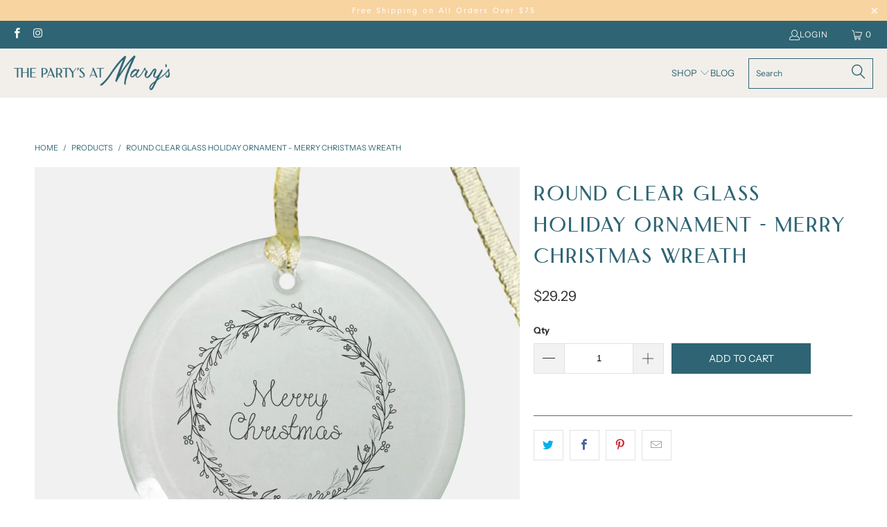

--- FILE ---
content_type: text/html; charset=utf-8
request_url: https://thepartysatmarys.com/products/round-clear-glass-holiday-ornament-merry-christmas-wreath
body_size: 25484
content:


 <!DOCTYPE html>
<html class="no-js no-touch" lang="en"> <head> <meta charset="utf-8"> <meta http-equiv="cleartype" content="on"> <meta name="robots" content="index,follow"> <!-- Mobile Specific Metas --> <meta name="HandheldFriendly" content="True"> <meta name="MobileOptimized" content="320"> <meta name="viewport" content="width=device-width,initial-scale=1"> <meta name="theme-color" content="#ffffff"> <!-- Google tag (gtag.js) -->
<script async src="https://www.googletagmanager.com/gtag/js?id=G-55NLFPCG9J"></script>
<script>
  window.dataLayer = window.dataLayer || [];
  function gtag(){dataLayer.push(arguments);}
  gtag('js', new Date());

  gtag('config', 'G-55NLFPCG9J');
</script> <title>
      Round Clear Glass Holiday Ornament - Merry Christmas Wreath - The Party&#39;s At Mary&#39;s</title> <meta name="description" content="This Round Clear Glass Holiday Ornament - Merry Christmas Wreath is available at The Party&#39;s at Mary&#39;s. and will take your Christmas decorations to the next lev"/> <!-- Preconnect Domains --> <link rel="preconnect" href="https://fonts.shopifycdn.com" /> <link rel="preconnect" href="https://cdn.shopify.com" /> <link rel="preconnect" href="https://v.shopify.com" /> <link rel="preconnect" href="https://cdn.shopifycloud.com" /> <link rel="preconnect" href="https://monorail-edge.shopifysvc.com"> <!-- fallback for browsers that don't support preconnect --> <link rel="dns-prefetch" href="https://fonts.shopifycdn.com" /> <link rel="dns-prefetch" href="https://cdn.shopify.com" /> <link rel="dns-prefetch" href="https://v.shopify.com" /> <link rel="dns-prefetch" href="https://cdn.shopifycloud.com" /> <link rel="dns-prefetch" href="https://monorail-edge.shopifysvc.com"> <!-- Preload Assets --> <link rel="preload" href="//thepartysatmarys.com/cdn/shop/t/6/assets/fancybox.css?v=19278034316635137701664238202" as="style"> <link rel="preload" href="//thepartysatmarys.com/cdn/shop/t/6/assets/styles.css?v=106280644145842987031759333213" as="style"> <link rel="preload" href="//thepartysatmarys.com/cdn/shop/t/6/assets/jquery.min.js?v=81049236547974671631664238202" as="script"> <link rel="preload" href="//thepartysatmarys.com/cdn/shop/t/6/assets/vendors.js?v=23772477145447339421664238202" as="script"> <link rel="preload" href="//thepartysatmarys.com/cdn/shop/t/6/assets/sections.js?v=165763775743505349221664238225" as="script"> <link rel="preload" href="//thepartysatmarys.com/cdn/shop/t/6/assets/utilities.js?v=49374715741451768411664238225" as="script"> <link rel="preload" href="//thepartysatmarys.com/cdn/shop/t/6/assets/app.js?v=153297986409418360391664238225" as="script"> <!-- Stylesheet for Fancybox library --> <link href="//thepartysatmarys.com/cdn/shop/t/6/assets/fancybox.css?v=19278034316635137701664238202" rel="stylesheet" type="text/css" media="all" /> <!-- Stylesheets for eComm Performance --> <link href="//thepartysatmarys.com/cdn/shop/t/6/assets/styles.css?v=106280644145842987031759333213" rel="stylesheet" type="text/css" media="all" /> <link href="//thepartysatmarys.com/cdn/shop/t/6/assets/custom.css?v=54031819265379470261666621538" rel="stylesheet" type="text/css" media="all" /> <link rel="stylesheet" href="https://cdnjs.cloudflare.com/ajax/libs/font-awesome/6.0.0/css/all.min.css"/> <script>
      window.lazySizesConfig = window.lazySizesConfig || {};

      lazySizesConfig.expand = 300;
      lazySizesConfig.loadHidden = false;

      /*! lazysizes - v5.2.2 - bgset plugin */
      !function(e,t){var a=function(){t(e.lazySizes),e.removeEventListener("lazyunveilread",a,!0)};t=t.bind(null,e,e.document),"object"==typeof module&&module.exports?t(require("lazysizes")):"function"==typeof define&&define.amd?define(["lazysizes"],t):e.lazySizes?a():e.addEventListener("lazyunveilread",a,!0)}(window,function(e,z,g){"use strict";var c,y,b,f,i,s,n,v,m;e.addEventListener&&(c=g.cfg,y=/\s+/g,b=/\s*\|\s+|\s+\|\s*/g,f=/^(.+?)(?:\s+\[\s*(.+?)\s*\])(?:\s+\[\s*(.+?)\s*\])?$/,i=/^\s*\(*\s*type\s*:\s*(.+?)\s*\)*\s*$/,s=/\(|\)|'/,n={contain:1,cover:1},v=function(e,t){var a;t&&((a=t.match(i))&&a[1]?e.setAttribute("type",a[1]):e.setAttribute("media",c.customMedia[t]||t))},m=function(e){var t,a,i,r;e.target._lazybgset&&(a=(t=e.target)._lazybgset,(i=t.currentSrc||t.src)&&((r=g.fire(a,"bgsetproxy",{src:i,useSrc:s.test(i)?JSON.stringify(i):i})).defaultPrevented||(a.style.backgroundImage="url("+r.detail.useSrc+")")),t._lazybgsetLoading&&(g.fire(a,"_lazyloaded",{},!1,!0),delete t._lazybgsetLoading))},addEventListener("lazybeforeunveil",function(e){var t,a,i,r,s,n,l,d,o,u;!e.defaultPrevented&&(t=e.target.getAttribute("data-bgset"))&&(o=e.target,(u=z.createElement("img")).alt="",u._lazybgsetLoading=!0,e.detail.firesLoad=!0,a=t,i=o,r=u,s=z.createElement("picture"),n=i.getAttribute(c.sizesAttr),l=i.getAttribute("data-ratio"),d=i.getAttribute("data-optimumx"),i._lazybgset&&i._lazybgset.parentNode==i&&i.removeChild(i._lazybgset),Object.defineProperty(r,"_lazybgset",{value:i,writable:!0}),Object.defineProperty(i,"_lazybgset",{value:s,writable:!0}),a=a.replace(y," ").split(b),s.style.display="none",r.className=c.lazyClass,1!=a.length||n||(n="auto"),a.forEach(function(e){var t,a=z.createElement("source");n&&"auto"!=n&&a.setAttribute("sizes",n),(t=e.match(f))?(a.setAttribute(c.srcsetAttr,t[1]),v(a,t[2]),v(a,t[3])):a.setAttribute(c.srcsetAttr,e),s.appendChild(a)}),n&&(r.setAttribute(c.sizesAttr,n),i.removeAttribute(c.sizesAttr),i.removeAttribute("sizes")),d&&r.setAttribute("data-optimumx",d),l&&r.setAttribute("data-ratio",l),s.appendChild(r),i.appendChild(s),setTimeout(function(){g.loader.unveil(u),g.rAF(function(){g.fire(u,"_lazyloaded",{},!0,!0),u.complete&&m({target:u})})}))}),z.addEventListener("load",m,!0),e.addEventListener("lazybeforesizes",function(e){var t,a,i,r;e.detail.instance==g&&e.target._lazybgset&&e.detail.dataAttr&&(t=e.target._lazybgset,i=t,r=(getComputedStyle(i)||{getPropertyValue:function(){}}).getPropertyValue("background-size"),!n[r]&&n[i.style.backgroundSize]&&(r=i.style.backgroundSize),n[a=r]&&(e.target._lazysizesParentFit=a,g.rAF(function(){e.target.setAttribute("data-parent-fit",a),e.target._lazysizesParentFit&&delete e.target._lazysizesParentFit})))},!0),z.documentElement.addEventListener("lazybeforesizes",function(e){var t,a;!e.defaultPrevented&&e.target._lazybgset&&e.detail.instance==g&&(e.detail.width=(t=e.target._lazybgset,a=g.gW(t,t.parentNode),(!t._lazysizesWidth||a>t._lazysizesWidth)&&(t._lazysizesWidth=a),t._lazysizesWidth))}))});

      /*! lazysizes - v5.2.2 */
      !function(e){var t=function(u,D,f){"use strict";var k,H;if(function(){var e;var t={lazyClass:"lazyload",loadedClass:"lazyloaded",loadingClass:"lazyloading",preloadClass:"lazypreload",errorClass:"lazyerror",autosizesClass:"lazyautosizes",srcAttr:"data-src",srcsetAttr:"data-srcset",sizesAttr:"data-sizes",minSize:40,customMedia:{},init:true,expFactor:1.5,hFac:.8,loadMode:2,loadHidden:true,ricTimeout:0,throttleDelay:125};H=u.lazySizesConfig||u.lazysizesConfig||{};for(e in t){if(!(e in H)){H[e]=t[e]}}}(),!D||!D.getElementsByClassName){return{init:function(){},cfg:H,noSupport:true}}var O=D.documentElement,a=u.HTMLPictureElement,P="addEventListener",$="getAttribute",q=u[P].bind(u),I=u.setTimeout,U=u.requestAnimationFrame||I,l=u.requestIdleCallback,j=/^picture$/i,r=["load","error","lazyincluded","_lazyloaded"],i={},G=Array.prototype.forEach,J=function(e,t){if(!i[t]){i[t]=new RegExp("(\\s|^)"+t+"(\\s|$)")}return i[t].test(e[$]("class")||"")&&i[t]},K=function(e,t){if(!J(e,t)){e.setAttribute("class",(e[$]("class")||"").trim()+" "+t)}},Q=function(e,t){var i;if(i=J(e,t)){e.setAttribute("class",(e[$]("class")||"").replace(i," "))}},V=function(t,i,e){var a=e?P:"removeEventListener";if(e){V(t,i)}r.forEach(function(e){t[a](e,i)})},X=function(e,t,i,a,r){var n=D.createEvent("Event");if(!i){i={}}i.instance=k;n.initEvent(t,!a,!r);n.detail=i;e.dispatchEvent(n);return n},Y=function(e,t){var i;if(!a&&(i=u.picturefill||H.pf)){if(t&&t.src&&!e[$]("srcset")){e.setAttribute("srcset",t.src)}i({reevaluate:true,elements:[e]})}else if(t&&t.src){e.src=t.src}},Z=function(e,t){return(getComputedStyle(e,null)||{})[t]},s=function(e,t,i){i=i||e.offsetWidth;while(i<H.minSize&&t&&!e._lazysizesWidth){i=t.offsetWidth;t=t.parentNode}return i},ee=function(){var i,a;var t=[];var r=[];var n=t;var s=function(){var e=n;n=t.length?r:t;i=true;a=false;while(e.length){e.shift()()}i=false};var e=function(e,t){if(i&&!t){e.apply(this,arguments)}else{n.push(e);if(!a){a=true;(D.hidden?I:U)(s)}}};e._lsFlush=s;return e}(),te=function(i,e){return e?function(){ee(i)}:function(){var e=this;var t=arguments;ee(function(){i.apply(e,t)})}},ie=function(e){var i;var a=0;var r=H.throttleDelay;var n=H.ricTimeout;var t=function(){i=false;a=f.now();e()};var s=l&&n>49?function(){l(t,{timeout:n});if(n!==H.ricTimeout){n=H.ricTimeout}}:te(function(){I(t)},true);return function(e){var t;if(e=e===true){n=33}if(i){return}i=true;t=r-(f.now()-a);if(t<0){t=0}if(e||t<9){s()}else{I(s,t)}}},ae=function(e){var t,i;var a=99;var r=function(){t=null;e()};var n=function(){var e=f.now()-i;if(e<a){I(n,a-e)}else{(l||r)(r)}};return function(){i=f.now();if(!t){t=I(n,a)}}},e=function(){var v,m,c,h,e;var y,z,g,p,C,b,A;var n=/^img$/i;var d=/^iframe$/i;var E="onscroll"in u&&!/(gle|ing)bot/.test(navigator.userAgent);var _=0;var w=0;var N=0;var M=-1;var x=function(e){N--;if(!e||N<0||!e.target){N=0}};var W=function(e){if(A==null){A=Z(D.body,"visibility")=="hidden"}return A||!(Z(e.parentNode,"visibility")=="hidden"&&Z(e,"visibility")=="hidden")};var S=function(e,t){var i;var a=e;var r=W(e);g-=t;b+=t;p-=t;C+=t;while(r&&(a=a.offsetParent)&&a!=D.body&&a!=O){r=(Z(a,"opacity")||1)>0;if(r&&Z(a,"overflow")!="visible"){i=a.getBoundingClientRect();r=C>i.left&&p<i.right&&b>i.top-1&&g<i.bottom+1}}return r};var t=function(){var e,t,i,a,r,n,s,l,o,u,f,c;var d=k.elements;if((h=H.loadMode)&&N<8&&(e=d.length)){t=0;M++;for(;t<e;t++){if(!d[t]||d[t]._lazyRace){continue}if(!E||k.prematureUnveil&&k.prematureUnveil(d[t])){R(d[t]);continue}if(!(l=d[t][$]("data-expand"))||!(n=l*1)){n=w}if(!u){u=!H.expand||H.expand<1?O.clientHeight>500&&O.clientWidth>500?500:370:H.expand;k._defEx=u;f=u*H.expFactor;c=H.hFac;A=null;if(w<f&&N<1&&M>2&&h>2&&!D.hidden){w=f;M=0}else if(h>1&&M>1&&N<6){w=u}else{w=_}}if(o!==n){y=innerWidth+n*c;z=innerHeight+n;s=n*-1;o=n}i=d[t].getBoundingClientRect();if((b=i.bottom)>=s&&(g=i.top)<=z&&(C=i.right)>=s*c&&(p=i.left)<=y&&(b||C||p||g)&&(H.loadHidden||W(d[t]))&&(m&&N<3&&!l&&(h<3||M<4)||S(d[t],n))){R(d[t]);r=true;if(N>9){break}}else if(!r&&m&&!a&&N<4&&M<4&&h>2&&(v[0]||H.preloadAfterLoad)&&(v[0]||!l&&(b||C||p||g||d[t][$](H.sizesAttr)!="auto"))){a=v[0]||d[t]}}if(a&&!r){R(a)}}};var i=ie(t);var B=function(e){var t=e.target;if(t._lazyCache){delete t._lazyCache;return}x(e);K(t,H.loadedClass);Q(t,H.loadingClass);V(t,L);X(t,"lazyloaded")};var a=te(B);var L=function(e){a({target:e.target})};var T=function(t,i){try{t.contentWindow.location.replace(i)}catch(e){t.src=i}};var F=function(e){var t;var i=e[$](H.srcsetAttr);if(t=H.customMedia[e[$]("data-media")||e[$]("media")]){e.setAttribute("media",t)}if(i){e.setAttribute("srcset",i)}};var s=te(function(t,e,i,a,r){var n,s,l,o,u,f;if(!(u=X(t,"lazybeforeunveil",e)).defaultPrevented){if(a){if(i){K(t,H.autosizesClass)}else{t.setAttribute("sizes",a)}}s=t[$](H.srcsetAttr);n=t[$](H.srcAttr);if(r){l=t.parentNode;o=l&&j.test(l.nodeName||"")}f=e.firesLoad||"src"in t&&(s||n||o);u={target:t};K(t,H.loadingClass);if(f){clearTimeout(c);c=I(x,2500);V(t,L,true)}if(o){G.call(l.getElementsByTagName("source"),F)}if(s){t.setAttribute("srcset",s)}else if(n&&!o){if(d.test(t.nodeName)){T(t,n)}else{t.src=n}}if(r&&(s||o)){Y(t,{src:n})}}if(t._lazyRace){delete t._lazyRace}Q(t,H.lazyClass);ee(function(){var e=t.complete&&t.naturalWidth>1;if(!f||e){if(e){K(t,"ls-is-cached")}B(u);t._lazyCache=true;I(function(){if("_lazyCache"in t){delete t._lazyCache}},9)}if(t.loading=="lazy"){N--}},true)});var R=function(e){if(e._lazyRace){return}var t;var i=n.test(e.nodeName);var a=i&&(e[$](H.sizesAttr)||e[$]("sizes"));var r=a=="auto";if((r||!m)&&i&&(e[$]("src")||e.srcset)&&!e.complete&&!J(e,H.errorClass)&&J(e,H.lazyClass)){return}t=X(e,"lazyunveilread").detail;if(r){re.updateElem(e,true,e.offsetWidth)}e._lazyRace=true;N++;s(e,t,r,a,i)};var r=ae(function(){H.loadMode=3;i()});var l=function(){if(H.loadMode==3){H.loadMode=2}r()};var o=function(){if(m){return}if(f.now()-e<999){I(o,999);return}m=true;H.loadMode=3;i();q("scroll",l,true)};return{_:function(){e=f.now();k.elements=D.getElementsByClassName(H.lazyClass);v=D.getElementsByClassName(H.lazyClass+" "+H.preloadClass);q("scroll",i,true);q("resize",i,true);q("pageshow",function(e){if(e.persisted){var t=D.querySelectorAll("."+H.loadingClass);if(t.length&&t.forEach){U(function(){t.forEach(function(e){if(e.complete){R(e)}})})}}});if(u.MutationObserver){new MutationObserver(i).observe(O,{childList:true,subtree:true,attributes:true})}else{O[P]("DOMNodeInserted",i,true);O[P]("DOMAttrModified",i,true);setInterval(i,999)}q("hashchange",i,true);["focus","mouseover","click","load","transitionend","animationend"].forEach(function(e){D[P](e,i,true)});if(/d$|^c/.test(D.readyState)){o()}else{q("load",o);D[P]("DOMContentLoaded",i);I(o,2e4)}if(k.elements.length){t();ee._lsFlush()}else{i()}},checkElems:i,unveil:R,_aLSL:l}}(),re=function(){var i;var n=te(function(e,t,i,a){var r,n,s;e._lazysizesWidth=a;a+="px";e.setAttribute("sizes",a);if(j.test(t.nodeName||"")){r=t.getElementsByTagName("source");for(n=0,s=r.length;n<s;n++){r[n].setAttribute("sizes",a)}}if(!i.detail.dataAttr){Y(e,i.detail)}});var a=function(e,t,i){var a;var r=e.parentNode;if(r){i=s(e,r,i);a=X(e,"lazybeforesizes",{width:i,dataAttr:!!t});if(!a.defaultPrevented){i=a.detail.width;if(i&&i!==e._lazysizesWidth){n(e,r,a,i)}}}};var e=function(){var e;var t=i.length;if(t){e=0;for(;e<t;e++){a(i[e])}}};var t=ae(e);return{_:function(){i=D.getElementsByClassName(H.autosizesClass);q("resize",t)},checkElems:t,updateElem:a}}(),t=function(){if(!t.i&&D.getElementsByClassName){t.i=true;re._();e._()}};return I(function(){H.init&&t()}),k={cfg:H,autoSizer:re,loader:e,init:t,uP:Y,aC:K,rC:Q,hC:J,fire:X,gW:s,rAF:ee}}(e,e.document,Date);e.lazySizes=t,"object"==typeof module&&module.exports&&(module.exports=t)}("undefined"!=typeof window?window:{});</script> <!-- Icons --> <link rel="shortcut icon" type="image/x-icon" href="//thepartysatmarys.com/cdn/shop/files/PM_Favicon_180x180.png?v=1664459555"> <link rel="apple-touch-icon" href="//thepartysatmarys.com/cdn/shop/files/PM_Favicon_180x180.png?v=1664459555"/> <link rel="apple-touch-icon" sizes="57x57" href="//thepartysatmarys.com/cdn/shop/files/PM_Favicon_57x57.png?v=1664459555"/> <link rel="apple-touch-icon" sizes="60x60" href="//thepartysatmarys.com/cdn/shop/files/PM_Favicon_60x60.png?v=1664459555"/> <link rel="apple-touch-icon" sizes="72x72" href="//thepartysatmarys.com/cdn/shop/files/PM_Favicon_72x72.png?v=1664459555"/> <link rel="apple-touch-icon" sizes="76x76" href="//thepartysatmarys.com/cdn/shop/files/PM_Favicon_76x76.png?v=1664459555"/> <link rel="apple-touch-icon" sizes="114x114" href="//thepartysatmarys.com/cdn/shop/files/PM_Favicon_114x114.png?v=1664459555"/> <link rel="apple-touch-icon" sizes="180x180" href="//thepartysatmarys.com/cdn/shop/files/PM_Favicon_180x180.png?v=1664459555"/> <link rel="apple-touch-icon" sizes="228x228" href="//thepartysatmarys.com/cdn/shop/files/PM_Favicon_228x228.png?v=1664459555"/> <link rel="canonical" href="https://thepartysatmarys.com/products/round-clear-glass-holiday-ornament-merry-christmas-wreath"/> <script src="//thepartysatmarys.com/cdn/shop/t/6/assets/jquery.min.js?v=81049236547974671631664238202" defer></script> <script>
      window.ssdTheme = window.ssdTheme || {};
      window.ssdTheme.version = '8.2.0';
      window.ssdTheme.name = 'eComm Performance';</script>
    
<template id="price-ui"><span class="price " data-price></span><span class="compare-at-price" data-compare-at-price></span><span class="unit-pricing" data-unit-pricing></span></template> <template id="price-ui-badge"><div class="price-ui-badge__sticker price-ui-badge__sticker--"> <span class="price-ui-badge__sticker-text" data-badge></span></div></template> <template id="price-ui__price"><span class="money" data-price></span></template> <template id="price-ui__price-range"><span class="price-min" data-price-min><span class="money" data-price></span></span> - <span class="price-max" data-price-max><span class="money" data-price></span></span></template> <template id="price-ui__unit-pricing"><span class="unit-quantity" data-unit-quantity></span> | <span class="unit-price" data-unit-price><span class="money" data-price></span></span> / <span class="unit-measurement" data-unit-measurement></span></template> <template id="price-ui-badge__percent-savings-range">Save up to <span data-price-percent></span>%</template> <template id="price-ui-badge__percent-savings">Save <span data-price-percent></span>%</template> <template id="price-ui-badge__price-savings-range">Save up to <span class="money" data-price></span></template> <template id="price-ui-badge__price-savings">Save <span class="money" data-price></span></template> <template id="price-ui-badge__on-sale">Sale</template> <template id="price-ui-badge__sold-out">Sold out</template> <template id="price-ui-badge__in-stock">In stock</template> <script>
      window.ssdTheme = window.ssdTheme || {};


window.ssdTheme.theme_settings = {};
window.ssdTheme.currency = {};
window.ssdTheme.routes = window.ssdTheme.routes || {};


window.ssdTheme.theme_settings.display_tos_checkbox = true;
window.ssdTheme.theme_settings.go_to_checkout = true;
window.ssdTheme.theme_settings.cart_action = "ajax";
window.ssdTheme.theme_settings.cart_shipping_calculator = false;


window.ssdTheme.theme_settings.collection_swatches = false;
window.ssdTheme.theme_settings.collection_secondary_image = false;


window.ssdTheme.currency.show_multiple_currencies = false;
window.ssdTheme.currency.shop_currency = "USD";
window.ssdTheme.currency.default_currency = "USD";
window.ssdTheme.currency.display_format = "money_format";
window.ssdTheme.currency.money_format = "${{amount}}";
window.ssdTheme.currency.money_format_no_currency = "${{amount}}";
window.ssdTheme.currency.money_format_currency = "${{amount}} USD";
window.ssdTheme.currency.native_multi_currency = false;
window.ssdTheme.currency.iso_code = "USD";
window.ssdTheme.currency.symbol = "$";


window.ssdTheme.theme_settings.display_inventory_left = true;
window.ssdTheme.theme_settings.inventory_threshold = 5;
window.ssdTheme.theme_settings.limit_quantity = false;


window.ssdTheme.theme_settings.menu_position = null;


window.ssdTheme.theme_settings.newsletter_popup = false;
window.ssdTheme.theme_settings.newsletter_popup_days = "14";
window.ssdTheme.theme_settings.newsletter_popup_mobile = false;
window.ssdTheme.theme_settings.newsletter_popup_seconds = 0;


window.ssdTheme.theme_settings.pagination_type = "load_more";


window.ssdTheme.theme_settings.enable_shopify_collection_badges = false;
window.ssdTheme.theme_settings.quick_shop_thumbnail_position = null;
window.ssdTheme.theme_settings.product_form_style = "select";
window.ssdTheme.theme_settings.sale_banner_enabled = true;
window.ssdTheme.theme_settings.display_savings = true;
window.ssdTheme.theme_settings.display_sold_out_price = false;
window.ssdTheme.theme_settings.free_text = "Free";
window.ssdTheme.theme_settings.video_looping = null;
window.ssdTheme.theme_settings.quick_shop_style = "popup";
window.ssdTheme.theme_settings.hover_enabled = false;


window.ssdTheme.routes.cart_url = "/cart";
window.ssdTheme.routes.root_url = "/";
window.ssdTheme.routes.search_url = "/search";
window.ssdTheme.routes.all_products_collection_url = "/collections/all";


window.ssdTheme.theme_settings.image_loading_style = "blur-up";


window.ssdTheme.theme_settings.search_option = "product";
window.ssdTheme.theme_settings.search_items_to_display = 7;
window.ssdTheme.theme_settings.enable_autocomplete = true;


window.ssdTheme.theme_settings.page_dots_enabled = false;
window.ssdTheme.theme_settings.slideshow_arrow_size = "light";


window.ssdTheme.theme_settings.quick_shop_enabled = true;


window.ssdTheme.translation = {};


window.ssdTheme.translation.agree_to_terms_warning = "You must agree with the terms and conditions to checkout.";
window.ssdTheme.translation.one_item_left = "item left";
window.ssdTheme.translation.items_left_text = "items left";
window.ssdTheme.translation.cart_savings_text = "Total Savings";
window.ssdTheme.translation.cart_discount_text = "Discount";
window.ssdTheme.translation.cart_subtotal_text = "Subtotal";
window.ssdTheme.translation.cart_remove_text = "Remove";
window.ssdTheme.translation.cart_free_text = "Free";


window.ssdTheme.translation.newsletter_success_text = "Thank you for joining our mailing list!";


window.ssdTheme.translation.notify_email = "Enter your email address...";
window.ssdTheme.translation.notify_email_value = "Translation missing: en.contact.fields.email";
window.ssdTheme.translation.notify_email_send = "Send";
window.ssdTheme.translation.notify_message_first = "Please notify me when ";
window.ssdTheme.translation.notify_message_last = " becomes available - ";
window.ssdTheme.translation.notify_success_text = "Thanks! We will notify you when this product becomes available!";


window.ssdTheme.translation.add_to_cart = "Add to Cart";
window.ssdTheme.translation.coming_soon_text = "Coming Soon";
window.ssdTheme.translation.sold_out_text = "Coming Soon";
window.ssdTheme.translation.sale_text = "Sale";
window.ssdTheme.translation.savings_text = "You Save";
window.ssdTheme.translation.from_text = "from";
window.ssdTheme.translation.new_text = "New";
window.ssdTheme.translation.pre_order_text = "Pre-Order";
window.ssdTheme.translation.unavailable_text = "Unavailable";


window.ssdTheme.translation.all_results = "View all results";
window.ssdTheme.translation.no_results = "Sorry, no results!";


window.ssdTheme.media_queries = {};
window.ssdTheme.media_queries.small = window.matchMedia( "(max-width: 480px)" );
window.ssdTheme.media_queries.medium = window.matchMedia( "(max-width: 798px)" );
window.ssdTheme.media_queries.large = window.matchMedia( "(min-width: 799px)" );
window.ssdTheme.media_queries.larger = window.matchMedia( "(min-width: 960px)" );
window.ssdTheme.media_queries.xlarge = window.matchMedia( "(min-width: 1200px)" );
window.ssdTheme.media_queries.ie10 = window.matchMedia( "all and (-ms-high-contrast: none), (-ms-high-contrast: active)" );
window.ssdTheme.media_queries.tablet = window.matchMedia( "only screen and (min-width: 799px) and (max-width: 1024px)" );
window.ssdTheme.media_queries.mobile_and_tablet = window.matchMedia( "(max-width: 1024px)" );</script> <script src="//thepartysatmarys.com/cdn/shop/t/6/assets/vendors.js?v=23772477145447339421664238202" defer></script> <script src="//thepartysatmarys.com/cdn/shop/t/6/assets/sections.js?v=165763775743505349221664238225" defer></script> <script src="//thepartysatmarys.com/cdn/shop/t/6/assets/utilities.js?v=49374715741451768411664238225" defer></script> <script src="//thepartysatmarys.com/cdn/shop/t/6/assets/app.js?v=153297986409418360391664238225" defer></script> <script></script> <script>window.performance && window.performance.mark && window.performance.mark('shopify.content_for_header.start');</script><meta name="facebook-domain-verification" content="6idrcnwayrr6pkkbtc3e3bonbrsfcv">
<meta id="shopify-digital-wallet" name="shopify-digital-wallet" content="/52701462681/digital_wallets/dialog">
<meta name="shopify-checkout-api-token" content="148088a73a17f287d0484075d5f20382">
<meta id="in-context-paypal-metadata" data-shop-id="52701462681" data-venmo-supported="true" data-environment="production" data-locale="en_US" data-paypal-v4="true" data-currency="USD">
<link rel="alternate" type="application/json+oembed" href="https://thepartysatmarys.com/products/round-clear-glass-holiday-ornament-merry-christmas-wreath.oembed">
<script async="async" src="/checkouts/internal/preloads.js?locale=en-US"></script>
<script id="shopify-features" type="application/json">{"accessToken":"148088a73a17f287d0484075d5f20382","betas":["rich-media-storefront-analytics"],"domain":"thepartysatmarys.com","predictiveSearch":true,"shopId":52701462681,"locale":"en"}</script>
<script>var Shopify = Shopify || {};
Shopify.shop = "the-partys-at-marys.myshopify.com";
Shopify.locale = "en";
Shopify.currency = {"active":"USD","rate":"1.0"};
Shopify.country = "US";
Shopify.theme = {"name":"Ecomm performance theme v8.2.1","id":131473408153,"schema_name":"eComm Performance","schema_version":"8.2.0","theme_store_id":null,"role":"main"};
Shopify.theme.handle = "null";
Shopify.theme.style = {"id":null,"handle":null};
Shopify.cdnHost = "thepartysatmarys.com/cdn";
Shopify.routes = Shopify.routes || {};
Shopify.routes.root = "/";</script>
<script type="module">!function(o){(o.Shopify=o.Shopify||{}).modules=!0}(window);</script>
<script>!function(o){function n(){var o=[];function n(){o.push(Array.prototype.slice.apply(arguments))}return n.q=o,n}var t=o.Shopify=o.Shopify||{};t.loadFeatures=n(),t.autoloadFeatures=n()}(window);</script>
<script id="shop-js-analytics" type="application/json">{"pageType":"product"}</script>
<script defer="defer" async type="module" src="//thepartysatmarys.com/cdn/shopifycloud/shop-js/modules/v2/client.init-shop-cart-sync_BT-GjEfc.en.esm.js"></script>
<script defer="defer" async type="module" src="//thepartysatmarys.com/cdn/shopifycloud/shop-js/modules/v2/chunk.common_D58fp_Oc.esm.js"></script>
<script defer="defer" async type="module" src="//thepartysatmarys.com/cdn/shopifycloud/shop-js/modules/v2/chunk.modal_xMitdFEc.esm.js"></script>
<script type="module">
  await import("//thepartysatmarys.com/cdn/shopifycloud/shop-js/modules/v2/client.init-shop-cart-sync_BT-GjEfc.en.esm.js");
await import("//thepartysatmarys.com/cdn/shopifycloud/shop-js/modules/v2/chunk.common_D58fp_Oc.esm.js");
await import("//thepartysatmarys.com/cdn/shopifycloud/shop-js/modules/v2/chunk.modal_xMitdFEc.esm.js");

  window.Shopify.SignInWithShop?.initShopCartSync?.({"fedCMEnabled":true,"windoidEnabled":true});

</script>
<script id="__st">var __st={"a":52701462681,"offset":-18000,"reqid":"97cad809-4728-4bdc-a34d-1e3daef8d713-1769338559","pageurl":"thepartysatmarys.com\/products\/round-clear-glass-holiday-ornament-merry-christmas-wreath","u":"1597410bbe98","p":"product","rtyp":"product","rid":7591950811289};</script>
<script>window.ShopifyPaypalV4VisibilityTracking = true;</script>
<script id="captcha-bootstrap">!function(){'use strict';const t='contact',e='account',n='new_comment',o=[[t,t],['blogs',n],['comments',n],[t,'customer']],c=[[e,'customer_login'],[e,'guest_login'],[e,'recover_customer_password'],[e,'create_customer']],r=t=>t.map((([t,e])=>`form[action*='/${t}']:not([data-nocaptcha='true']) input[name='form_type'][value='${e}']`)).join(','),a=t=>()=>t?[...document.querySelectorAll(t)].map((t=>t.form)):[];function s(){const t=[...o],e=r(t);return a(e)}const i='password',u='form_key',d=['recaptcha-v3-token','g-recaptcha-response','h-captcha-response',i],f=()=>{try{return window.sessionStorage}catch{return}},m='__shopify_v',_=t=>t.elements[u];function p(t,e,n=!1){try{const o=window.sessionStorage,c=JSON.parse(o.getItem(e)),{data:r}=function(t){const{data:e,action:n}=t;return t[m]||n?{data:e,action:n}:{data:t,action:n}}(c);for(const[e,n]of Object.entries(r))t.elements[e]&&(t.elements[e].value=n);n&&o.removeItem(e)}catch(o){console.error('form repopulation failed',{error:o})}}const l='form_type',E='cptcha';function T(t){t.dataset[E]=!0}const w=window,h=w.document,L='Shopify',v='ce_forms',y='captcha';let A=!1;((t,e)=>{const n=(g='f06e6c50-85a8-45c8-87d0-21a2b65856fe',I='https://cdn.shopify.com/shopifycloud/storefront-forms-hcaptcha/ce_storefront_forms_captcha_hcaptcha.v1.5.2.iife.js',D={infoText:'Protected by hCaptcha',privacyText:'Privacy',termsText:'Terms'},(t,e,n)=>{const o=w[L][v],c=o.bindForm;if(c)return c(t,g,e,D).then(n);var r;o.q.push([[t,g,e,D],n]),r=I,A||(h.body.append(Object.assign(h.createElement('script'),{id:'captcha-provider',async:!0,src:r})),A=!0)});var g,I,D;w[L]=w[L]||{},w[L][v]=w[L][v]||{},w[L][v].q=[],w[L][y]=w[L][y]||{},w[L][y].protect=function(t,e){n(t,void 0,e),T(t)},Object.freeze(w[L][y]),function(t,e,n,w,h,L){const[v,y,A,g]=function(t,e,n){const i=e?o:[],u=t?c:[],d=[...i,...u],f=r(d),m=r(i),_=r(d.filter((([t,e])=>n.includes(e))));return[a(f),a(m),a(_),s()]}(w,h,L),I=t=>{const e=t.target;return e instanceof HTMLFormElement?e:e&&e.form},D=t=>v().includes(t);t.addEventListener('submit',(t=>{const e=I(t);if(!e)return;const n=D(e)&&!e.dataset.hcaptchaBound&&!e.dataset.recaptchaBound,o=_(e),c=g().includes(e)&&(!o||!o.value);(n||c)&&t.preventDefault(),c&&!n&&(function(t){try{if(!f())return;!function(t){const e=f();if(!e)return;const n=_(t);if(!n)return;const o=n.value;o&&e.removeItem(o)}(t);const e=Array.from(Array(32),(()=>Math.random().toString(36)[2])).join('');!function(t,e){_(t)||t.append(Object.assign(document.createElement('input'),{type:'hidden',name:u})),t.elements[u].value=e}(t,e),function(t,e){const n=f();if(!n)return;const o=[...t.querySelectorAll(`input[type='${i}']`)].map((({name:t})=>t)),c=[...d,...o],r={};for(const[a,s]of new FormData(t).entries())c.includes(a)||(r[a]=s);n.setItem(e,JSON.stringify({[m]:1,action:t.action,data:r}))}(t,e)}catch(e){console.error('failed to persist form',e)}}(e),e.submit())}));const S=(t,e)=>{t&&!t.dataset[E]&&(n(t,e.some((e=>e===t))),T(t))};for(const o of['focusin','change'])t.addEventListener(o,(t=>{const e=I(t);D(e)&&S(e,y())}));const B=e.get('form_key'),M=e.get(l),P=B&&M;t.addEventListener('DOMContentLoaded',(()=>{const t=y();if(P)for(const e of t)e.elements[l].value===M&&p(e,B);[...new Set([...A(),...v().filter((t=>'true'===t.dataset.shopifyCaptcha))])].forEach((e=>S(e,t)))}))}(h,new URLSearchParams(w.location.search),n,t,e,['guest_login'])})(!0,!0)}();</script>
<script integrity="sha256-4kQ18oKyAcykRKYeNunJcIwy7WH5gtpwJnB7kiuLZ1E=" data-source-attribution="shopify.loadfeatures" defer="defer" src="//thepartysatmarys.com/cdn/shopifycloud/storefront/assets/storefront/load_feature-a0a9edcb.js" crossorigin="anonymous"></script>
<script data-source-attribution="shopify.dynamic_checkout.dynamic.init">var Shopify=Shopify||{};Shopify.PaymentButton=Shopify.PaymentButton||{isStorefrontPortableWallets:!0,init:function(){window.Shopify.PaymentButton.init=function(){};var t=document.createElement("script");t.src="https://thepartysatmarys.com/cdn/shopifycloud/portable-wallets/latest/portable-wallets.en.js",t.type="module",document.head.appendChild(t)}};
</script>
<script data-source-attribution="shopify.dynamic_checkout.buyer_consent">
  function portableWalletsHideBuyerConsent(e){var t=document.getElementById("shopify-buyer-consent"),n=document.getElementById("shopify-subscription-policy-button");t&&n&&(t.classList.add("hidden"),t.setAttribute("aria-hidden","true"),n.removeEventListener("click",e))}function portableWalletsShowBuyerConsent(e){var t=document.getElementById("shopify-buyer-consent"),n=document.getElementById("shopify-subscription-policy-button");t&&n&&(t.classList.remove("hidden"),t.removeAttribute("aria-hidden"),n.addEventListener("click",e))}window.Shopify?.PaymentButton&&(window.Shopify.PaymentButton.hideBuyerConsent=portableWalletsHideBuyerConsent,window.Shopify.PaymentButton.showBuyerConsent=portableWalletsShowBuyerConsent);
</script>
<script data-source-attribution="shopify.dynamic_checkout.cart.bootstrap">document.addEventListener("DOMContentLoaded",(function(){function t(){return document.querySelector("shopify-accelerated-checkout-cart, shopify-accelerated-checkout")}if(t())Shopify.PaymentButton.init();else{new MutationObserver((function(e,n){t()&&(Shopify.PaymentButton.init(),n.disconnect())})).observe(document.body,{childList:!0,subtree:!0})}}));
</script>
<link id="shopify-accelerated-checkout-styles" rel="stylesheet" media="screen" href="https://thepartysatmarys.com/cdn/shopifycloud/portable-wallets/latest/accelerated-checkout-backwards-compat.css" crossorigin="anonymous">
<style id="shopify-accelerated-checkout-cart">
        #shopify-buyer-consent {
  margin-top: 1em;
  display: inline-block;
  width: 100%;
}

#shopify-buyer-consent.hidden {
  display: none;
}

#shopify-subscription-policy-button {
  background: none;
  border: none;
  padding: 0;
  text-decoration: underline;
  font-size: inherit;
  cursor: pointer;
}

#shopify-subscription-policy-button::before {
  box-shadow: none;
}

      </style>

<script>window.performance && window.performance.mark && window.performance.mark('shopify.content_for_header.end');</script>

    

<meta name="author" content="The Party&#39;s At Mary&#39;s">
<meta property="og:url" content="https://thepartysatmarys.com/products/round-clear-glass-holiday-ornament-merry-christmas-wreath">
<meta property="og:site_name" content="The Party&#39;s At Mary&#39;s"> <meta property="og:type" content="product"> <meta property="og:title" content="Round Clear Glass Holiday Ornament - Merry Christmas Wreath"> <meta property="og:image" content="https://thepartysatmarys.com/cdn/shop/products/805f0ce480d75b49da0868354db7aa1021bf0add_600x.jpg?v=1671154627"> <meta property="og:image:secure_url" content="https://thepartysatmarys.com/cdn/shop/products/805f0ce480d75b49da0868354db7aa1021bf0add_600x.jpg?v=1671154627"> <meta property="og:image:width" content="1200"> <meta property="og:image:height" content="1200"> <meta property="product:price:amount" content="29.29"> <meta property="product:price:currency" content="USD"> <meta property="og:description" content="This Round Clear Glass Holiday Ornament - Merry Christmas Wreath is available at The Party&#39;s at Mary&#39;s. and will take your Christmas decorations to the next lev">




<meta name="twitter:card" content="summary"> <meta name="twitter:title" content="Round Clear Glass Holiday Ornament - Merry Christmas Wreath"> <meta name="twitter:description" content="This Round Clear Glass Holiday Ornament - Merry Christmas Wreath is available at The Party&#39;s at Mary&#39;s. and will take your Christmas decorations to the next level and is sure to impress your guests. It will make your tree look traditional but also modern and stylish.These Christmas ornaments can be the perfect heirloom to use year after year, generation after generation. You can pass them down to your kids, then your grandkids, and so on. The glass ornament features a one-sided print. It is held by a gold ribbon so that you can easily hang it on any Christmas tree.This would also make a great gift for any friend or family member who loves Christmas decorating, tree decorating, or just loves Christmas in general. It would also make the perfect Secret Santa gift for a co-worker, or it can be"> <meta name="twitter:image" content="https://thepartysatmarys.com/cdn/shop/products/805f0ce480d75b49da0868354db7aa1021bf0add_240x.jpg?v=1671154627"> <meta name="twitter:image:width" content="240"> <meta name="twitter:image:height" content="240"> <meta name="twitter:image:alt" content="Round Clear Glass Holiday Ornament - Merry Christmas Wreath"><link href="https://monorail-edge.shopifysvc.com" rel="dns-prefetch">
<script>(function(){if ("sendBeacon" in navigator && "performance" in window) {try {var session_token_from_headers = performance.getEntriesByType('navigation')[0].serverTiming.find(x => x.name == '_s').description;} catch {var session_token_from_headers = undefined;}var session_cookie_matches = document.cookie.match(/_shopify_s=([^;]*)/);var session_token_from_cookie = session_cookie_matches && session_cookie_matches.length === 2 ? session_cookie_matches[1] : "";var session_token = session_token_from_headers || session_token_from_cookie || "";function handle_abandonment_event(e) {var entries = performance.getEntries().filter(function(entry) {return /monorail-edge.shopifysvc.com/.test(entry.name);});if (!window.abandonment_tracked && entries.length === 0) {window.abandonment_tracked = true;var currentMs = Date.now();var navigation_start = performance.timing.navigationStart;var payload = {shop_id: 52701462681,url: window.location.href,navigation_start,duration: currentMs - navigation_start,session_token,page_type: "product"};window.navigator.sendBeacon("https://monorail-edge.shopifysvc.com/v1/produce", JSON.stringify({schema_id: "online_store_buyer_site_abandonment/1.1",payload: payload,metadata: {event_created_at_ms: currentMs,event_sent_at_ms: currentMs}}));}}window.addEventListener('pagehide', handle_abandonment_event);}}());</script>
<script id="web-pixels-manager-setup">(function e(e,d,r,n,o){if(void 0===o&&(o={}),!Boolean(null===(a=null===(i=window.Shopify)||void 0===i?void 0:i.analytics)||void 0===a?void 0:a.replayQueue)){var i,a;window.Shopify=window.Shopify||{};var t=window.Shopify;t.analytics=t.analytics||{};var s=t.analytics;s.replayQueue=[],s.publish=function(e,d,r){return s.replayQueue.push([e,d,r]),!0};try{self.performance.mark("wpm:start")}catch(e){}var l=function(){var e={modern:/Edge?\/(1{2}[4-9]|1[2-9]\d|[2-9]\d{2}|\d{4,})\.\d+(\.\d+|)|Firefox\/(1{2}[4-9]|1[2-9]\d|[2-9]\d{2}|\d{4,})\.\d+(\.\d+|)|Chrom(ium|e)\/(9{2}|\d{3,})\.\d+(\.\d+|)|(Maci|X1{2}).+ Version\/(15\.\d+|(1[6-9]|[2-9]\d|\d{3,})\.\d+)([,.]\d+|)( \(\w+\)|)( Mobile\/\w+|) Safari\/|Chrome.+OPR\/(9{2}|\d{3,})\.\d+\.\d+|(CPU[ +]OS|iPhone[ +]OS|CPU[ +]iPhone|CPU IPhone OS|CPU iPad OS)[ +]+(15[._]\d+|(1[6-9]|[2-9]\d|\d{3,})[._]\d+)([._]\d+|)|Android:?[ /-](13[3-9]|1[4-9]\d|[2-9]\d{2}|\d{4,})(\.\d+|)(\.\d+|)|Android.+Firefox\/(13[5-9]|1[4-9]\d|[2-9]\d{2}|\d{4,})\.\d+(\.\d+|)|Android.+Chrom(ium|e)\/(13[3-9]|1[4-9]\d|[2-9]\d{2}|\d{4,})\.\d+(\.\d+|)|SamsungBrowser\/([2-9]\d|\d{3,})\.\d+/,legacy:/Edge?\/(1[6-9]|[2-9]\d|\d{3,})\.\d+(\.\d+|)|Firefox\/(5[4-9]|[6-9]\d|\d{3,})\.\d+(\.\d+|)|Chrom(ium|e)\/(5[1-9]|[6-9]\d|\d{3,})\.\d+(\.\d+|)([\d.]+$|.*Safari\/(?![\d.]+ Edge\/[\d.]+$))|(Maci|X1{2}).+ Version\/(10\.\d+|(1[1-9]|[2-9]\d|\d{3,})\.\d+)([,.]\d+|)( \(\w+\)|)( Mobile\/\w+|) Safari\/|Chrome.+OPR\/(3[89]|[4-9]\d|\d{3,})\.\d+\.\d+|(CPU[ +]OS|iPhone[ +]OS|CPU[ +]iPhone|CPU IPhone OS|CPU iPad OS)[ +]+(10[._]\d+|(1[1-9]|[2-9]\d|\d{3,})[._]\d+)([._]\d+|)|Android:?[ /-](13[3-9]|1[4-9]\d|[2-9]\d{2}|\d{4,})(\.\d+|)(\.\d+|)|Mobile Safari.+OPR\/([89]\d|\d{3,})\.\d+\.\d+|Android.+Firefox\/(13[5-9]|1[4-9]\d|[2-9]\d{2}|\d{4,})\.\d+(\.\d+|)|Android.+Chrom(ium|e)\/(13[3-9]|1[4-9]\d|[2-9]\d{2}|\d{4,})\.\d+(\.\d+|)|Android.+(UC? ?Browser|UCWEB|U3)[ /]?(15\.([5-9]|\d{2,})|(1[6-9]|[2-9]\d|\d{3,})\.\d+)\.\d+|SamsungBrowser\/(5\.\d+|([6-9]|\d{2,})\.\d+)|Android.+MQ{2}Browser\/(14(\.(9|\d{2,})|)|(1[5-9]|[2-9]\d|\d{3,})(\.\d+|))(\.\d+|)|K[Aa][Ii]OS\/(3\.\d+|([4-9]|\d{2,})\.\d+)(\.\d+|)/},d=e.modern,r=e.legacy,n=navigator.userAgent;return n.match(d)?"modern":n.match(r)?"legacy":"unknown"}(),u="modern"===l?"modern":"legacy",c=(null!=n?n:{modern:"",legacy:""})[u],f=function(e){return[e.baseUrl,"/wpm","/b",e.hashVersion,"modern"===e.buildTarget?"m":"l",".js"].join("")}({baseUrl:d,hashVersion:r,buildTarget:u}),m=function(e){var d=e.version,r=e.bundleTarget,n=e.surface,o=e.pageUrl,i=e.monorailEndpoint;return{emit:function(e){var a=e.status,t=e.errorMsg,s=(new Date).getTime(),l=JSON.stringify({metadata:{event_sent_at_ms:s},events:[{schema_id:"web_pixels_manager_load/3.1",payload:{version:d,bundle_target:r,page_url:o,status:a,surface:n,error_msg:t},metadata:{event_created_at_ms:s}}]});if(!i)return console&&console.warn&&console.warn("[Web Pixels Manager] No Monorail endpoint provided, skipping logging."),!1;try{return self.navigator.sendBeacon.bind(self.navigator)(i,l)}catch(e){}var u=new XMLHttpRequest;try{return u.open("POST",i,!0),u.setRequestHeader("Content-Type","text/plain"),u.send(l),!0}catch(e){return console&&console.warn&&console.warn("[Web Pixels Manager] Got an unhandled error while logging to Monorail."),!1}}}}({version:r,bundleTarget:l,surface:e.surface,pageUrl:self.location.href,monorailEndpoint:e.monorailEndpoint});try{o.browserTarget=l,function(e){var d=e.src,r=e.async,n=void 0===r||r,o=e.onload,i=e.onerror,a=e.sri,t=e.scriptDataAttributes,s=void 0===t?{}:t,l=document.createElement("script"),u=document.querySelector("head"),c=document.querySelector("body");if(l.async=n,l.src=d,a&&(l.integrity=a,l.crossOrigin="anonymous"),s)for(var f in s)if(Object.prototype.hasOwnProperty.call(s,f))try{l.dataset[f]=s[f]}catch(e){}if(o&&l.addEventListener("load",o),i&&l.addEventListener("error",i),u)u.appendChild(l);else{if(!c)throw new Error("Did not find a head or body element to append the script");c.appendChild(l)}}({src:f,async:!0,onload:function(){if(!function(){var e,d;return Boolean(null===(d=null===(e=window.Shopify)||void 0===e?void 0:e.analytics)||void 0===d?void 0:d.initialized)}()){var d=window.webPixelsManager.init(e)||void 0;if(d){var r=window.Shopify.analytics;r.replayQueue.forEach((function(e){var r=e[0],n=e[1],o=e[2];d.publishCustomEvent(r,n,o)})),r.replayQueue=[],r.publish=d.publishCustomEvent,r.visitor=d.visitor,r.initialized=!0}}},onerror:function(){return m.emit({status:"failed",errorMsg:"".concat(f," has failed to load")})},sri:function(e){var d=/^sha384-[A-Za-z0-9+/=]+$/;return"string"==typeof e&&d.test(e)}(c)?c:"",scriptDataAttributes:o}),m.emit({status:"loading"})}catch(e){m.emit({status:"failed",errorMsg:(null==e?void 0:e.message)||"Unknown error"})}}})({shopId: 52701462681,storefrontBaseUrl: "https://thepartysatmarys.com",extensionsBaseUrl: "https://extensions.shopifycdn.com/cdn/shopifycloud/web-pixels-manager",monorailEndpoint: "https://monorail-edge.shopifysvc.com/unstable/produce_batch",surface: "storefront-renderer",enabledBetaFlags: ["2dca8a86"],webPixelsConfigList: [{"id":"300089497","configuration":"{\"pixel_id\":\"826030741301220\",\"pixel_type\":\"facebook_pixel\",\"metaapp_system_user_token\":\"-\"}","eventPayloadVersion":"v1","runtimeContext":"OPEN","scriptVersion":"ca16bc87fe92b6042fbaa3acc2fbdaa6","type":"APP","apiClientId":2329312,"privacyPurposes":["ANALYTICS","MARKETING","SALE_OF_DATA"],"dataSharingAdjustments":{"protectedCustomerApprovalScopes":["read_customer_address","read_customer_email","read_customer_name","read_customer_personal_data","read_customer_phone"]}},{"id":"shopify-app-pixel","configuration":"{}","eventPayloadVersion":"v1","runtimeContext":"STRICT","scriptVersion":"0450","apiClientId":"shopify-pixel","type":"APP","privacyPurposes":["ANALYTICS","MARKETING"]},{"id":"shopify-custom-pixel","eventPayloadVersion":"v1","runtimeContext":"LAX","scriptVersion":"0450","apiClientId":"shopify-pixel","type":"CUSTOM","privacyPurposes":["ANALYTICS","MARKETING"]}],isMerchantRequest: false,initData: {"shop":{"name":"The Party's At Mary's","paymentSettings":{"currencyCode":"USD"},"myshopifyDomain":"the-partys-at-marys.myshopify.com","countryCode":"US","storefrontUrl":"https:\/\/thepartysatmarys.com"},"customer":null,"cart":null,"checkout":null,"productVariants":[{"price":{"amount":29.29,"currencyCode":"USD"},"product":{"title":"Round Clear Glass Holiday Ornament - Merry Christmas Wreath","vendor":"The Party's At Mary's","id":"7591950811289","untranslatedTitle":"Round Clear Glass Holiday Ornament - Merry Christmas Wreath","url":"\/products\/round-clear-glass-holiday-ornament-merry-christmas-wreath","type":"Ornaments and Accents"},"id":"42876061843609","image":{"src":"\/\/thepartysatmarys.com\/cdn\/shop\/products\/805f0ce480d75b49da0868354db7aa1021bf0add.jpg?v=1671154627"},"sku":"PMH22-R.844109","title":"Default Title","untranslatedTitle":"Default Title"}],"purchasingCompany":null},},"https://thepartysatmarys.com/cdn","fcfee988w5aeb613cpc8e4bc33m6693e112",{"modern":"","legacy":""},{"shopId":"52701462681","storefrontBaseUrl":"https:\/\/thepartysatmarys.com","extensionBaseUrl":"https:\/\/extensions.shopifycdn.com\/cdn\/shopifycloud\/web-pixels-manager","surface":"storefront-renderer","enabledBetaFlags":"[\"2dca8a86\"]","isMerchantRequest":"false","hashVersion":"fcfee988w5aeb613cpc8e4bc33m6693e112","publish":"custom","events":"[[\"page_viewed\",{}],[\"product_viewed\",{\"productVariant\":{\"price\":{\"amount\":29.29,\"currencyCode\":\"USD\"},\"product\":{\"title\":\"Round Clear Glass Holiday Ornament - Merry Christmas Wreath\",\"vendor\":\"The Party's At Mary's\",\"id\":\"7591950811289\",\"untranslatedTitle\":\"Round Clear Glass Holiday Ornament - Merry Christmas Wreath\",\"url\":\"\/products\/round-clear-glass-holiday-ornament-merry-christmas-wreath\",\"type\":\"Ornaments and Accents\"},\"id\":\"42876061843609\",\"image\":{\"src\":\"\/\/thepartysatmarys.com\/cdn\/shop\/products\/805f0ce480d75b49da0868354db7aa1021bf0add.jpg?v=1671154627\"},\"sku\":\"PMH22-R.844109\",\"title\":\"Default Title\",\"untranslatedTitle\":\"Default Title\"}}]]"});</script><script>
  window.ShopifyAnalytics = window.ShopifyAnalytics || {};
  window.ShopifyAnalytics.meta = window.ShopifyAnalytics.meta || {};
  window.ShopifyAnalytics.meta.currency = 'USD';
  var meta = {"product":{"id":7591950811289,"gid":"gid:\/\/shopify\/Product\/7591950811289","vendor":"The Party's At Mary's","type":"Ornaments and Accents","handle":"round-clear-glass-holiday-ornament-merry-christmas-wreath","variants":[{"id":42876061843609,"price":2929,"name":"Round Clear Glass Holiday Ornament - Merry Christmas Wreath","public_title":null,"sku":"PMH22-R.844109"}],"remote":false},"page":{"pageType":"product","resourceType":"product","resourceId":7591950811289,"requestId":"97cad809-4728-4bdc-a34d-1e3daef8d713-1769338559"}};
  for (var attr in meta) {
    window.ShopifyAnalytics.meta[attr] = meta[attr];
  }
</script>
<script class="analytics">
  (function () {
    var customDocumentWrite = function(content) {
      var jquery = null;

      if (window.jQuery) {
        jquery = window.jQuery;
      } else if (window.Checkout && window.Checkout.$) {
        jquery = window.Checkout.$;
      }

      if (jquery) {
        jquery('body').append(content);
      }
    };

    var hasLoggedConversion = function(token) {
      if (token) {
        return document.cookie.indexOf('loggedConversion=' + token) !== -1;
      }
      return false;
    }

    var setCookieIfConversion = function(token) {
      if (token) {
        var twoMonthsFromNow = new Date(Date.now());
        twoMonthsFromNow.setMonth(twoMonthsFromNow.getMonth() + 2);

        document.cookie = 'loggedConversion=' + token + '; expires=' + twoMonthsFromNow;
      }
    }

    var trekkie = window.ShopifyAnalytics.lib = window.trekkie = window.trekkie || [];
    if (trekkie.integrations) {
      return;
    }
    trekkie.methods = [
      'identify',
      'page',
      'ready',
      'track',
      'trackForm',
      'trackLink'
    ];
    trekkie.factory = function(method) {
      return function() {
        var args = Array.prototype.slice.call(arguments);
        args.unshift(method);
        trekkie.push(args);
        return trekkie;
      };
    };
    for (var i = 0; i < trekkie.methods.length; i++) {
      var key = trekkie.methods[i];
      trekkie[key] = trekkie.factory(key);
    }
    trekkie.load = function(config) {
      trekkie.config = config || {};
      trekkie.config.initialDocumentCookie = document.cookie;
      var first = document.getElementsByTagName('script')[0];
      var script = document.createElement('script');
      script.type = 'text/javascript';
      script.onerror = function(e) {
        var scriptFallback = document.createElement('script');
        scriptFallback.type = 'text/javascript';
        scriptFallback.onerror = function(error) {
                var Monorail = {
      produce: function produce(monorailDomain, schemaId, payload) {
        var currentMs = new Date().getTime();
        var event = {
          schema_id: schemaId,
          payload: payload,
          metadata: {
            event_created_at_ms: currentMs,
            event_sent_at_ms: currentMs
          }
        };
        return Monorail.sendRequest("https://" + monorailDomain + "/v1/produce", JSON.stringify(event));
      },
      sendRequest: function sendRequest(endpointUrl, payload) {
        // Try the sendBeacon API
        if (window && window.navigator && typeof window.navigator.sendBeacon === 'function' && typeof window.Blob === 'function' && !Monorail.isIos12()) {
          var blobData = new window.Blob([payload], {
            type: 'text/plain'
          });

          if (window.navigator.sendBeacon(endpointUrl, blobData)) {
            return true;
          } // sendBeacon was not successful

        } // XHR beacon

        var xhr = new XMLHttpRequest();

        try {
          xhr.open('POST', endpointUrl);
          xhr.setRequestHeader('Content-Type', 'text/plain');
          xhr.send(payload);
        } catch (e) {
          console.log(e);
        }

        return false;
      },
      isIos12: function isIos12() {
        return window.navigator.userAgent.lastIndexOf('iPhone; CPU iPhone OS 12_') !== -1 || window.navigator.userAgent.lastIndexOf('iPad; CPU OS 12_') !== -1;
      }
    };
    Monorail.produce('monorail-edge.shopifysvc.com',
      'trekkie_storefront_load_errors/1.1',
      {shop_id: 52701462681,
      theme_id: 131473408153,
      app_name: "storefront",
      context_url: window.location.href,
      source_url: "//thepartysatmarys.com/cdn/s/trekkie.storefront.8d95595f799fbf7e1d32231b9a28fd43b70c67d3.min.js"});

        };
        scriptFallback.async = true;
        scriptFallback.src = '//thepartysatmarys.com/cdn/s/trekkie.storefront.8d95595f799fbf7e1d32231b9a28fd43b70c67d3.min.js';
        first.parentNode.insertBefore(scriptFallback, first);
      };
      script.async = true;
      script.src = '//thepartysatmarys.com/cdn/s/trekkie.storefront.8d95595f799fbf7e1d32231b9a28fd43b70c67d3.min.js';
      first.parentNode.insertBefore(script, first);
    };
    trekkie.load(
      {"Trekkie":{"appName":"storefront","development":false,"defaultAttributes":{"shopId":52701462681,"isMerchantRequest":null,"themeId":131473408153,"themeCityHash":"15667407734134259299","contentLanguage":"en","currency":"USD","eventMetadataId":"7e6ff46a-8a41-4861-a711-efa23a16de70"},"isServerSideCookieWritingEnabled":true,"monorailRegion":"shop_domain","enabledBetaFlags":["65f19447"]},"Session Attribution":{},"S2S":{"facebookCapiEnabled":true,"source":"trekkie-storefront-renderer","apiClientId":580111}}
    );

    var loaded = false;
    trekkie.ready(function() {
      if (loaded) return;
      loaded = true;

      window.ShopifyAnalytics.lib = window.trekkie;

      var originalDocumentWrite = document.write;
      document.write = customDocumentWrite;
      try { window.ShopifyAnalytics.merchantGoogleAnalytics.call(this); } catch(error) {};
      document.write = originalDocumentWrite;

      window.ShopifyAnalytics.lib.page(null,{"pageType":"product","resourceType":"product","resourceId":7591950811289,"requestId":"97cad809-4728-4bdc-a34d-1e3daef8d713-1769338559","shopifyEmitted":true});

      var match = window.location.pathname.match(/checkouts\/(.+)\/(thank_you|post_purchase)/)
      var token = match? match[1]: undefined;
      if (!hasLoggedConversion(token)) {
        setCookieIfConversion(token);
        window.ShopifyAnalytics.lib.track("Viewed Product",{"currency":"USD","variantId":42876061843609,"productId":7591950811289,"productGid":"gid:\/\/shopify\/Product\/7591950811289","name":"Round Clear Glass Holiday Ornament - Merry Christmas Wreath","price":"29.29","sku":"PMH22-R.844109","brand":"The Party's At Mary's","variant":null,"category":"Ornaments and Accents","nonInteraction":true,"remote":false},undefined,undefined,{"shopifyEmitted":true});
      window.ShopifyAnalytics.lib.track("monorail:\/\/trekkie_storefront_viewed_product\/1.1",{"currency":"USD","variantId":42876061843609,"productId":7591950811289,"productGid":"gid:\/\/shopify\/Product\/7591950811289","name":"Round Clear Glass Holiday Ornament - Merry Christmas Wreath","price":"29.29","sku":"PMH22-R.844109","brand":"The Party's At Mary's","variant":null,"category":"Ornaments and Accents","nonInteraction":true,"remote":false,"referer":"https:\/\/thepartysatmarys.com\/products\/round-clear-glass-holiday-ornament-merry-christmas-wreath"});
      }
    });


        var eventsListenerScript = document.createElement('script');
        eventsListenerScript.async = true;
        eventsListenerScript.src = "//thepartysatmarys.com/cdn/shopifycloud/storefront/assets/shop_events_listener-3da45d37.js";
        document.getElementsByTagName('head')[0].appendChild(eventsListenerScript);

})();</script>
<script
  defer
  src="https://thepartysatmarys.com/cdn/shopifycloud/perf-kit/shopify-perf-kit-3.0.4.min.js"
  data-application="storefront-renderer"
  data-shop-id="52701462681"
  data-render-region="gcp-us-east1"
  data-page-type="product"
  data-theme-instance-id="131473408153"
  data-theme-name="eComm Performance"
  data-theme-version="8.2.0"
  data-monorail-region="shop_domain"
  data-resource-timing-sampling-rate="10"
  data-shs="true"
  data-shs-beacon="true"
  data-shs-export-with-fetch="true"
  data-shs-logs-sample-rate="1"
  data-shs-beacon-endpoint="https://thepartysatmarys.com/api/collect"
></script>
</head> <noscript> <style>
      .product_section .product_form,
      .product_gallery {
        opacity: 1;
      }

      .multi_select,
      form .select {
        display: block !important;
      }

      .image-element__wrap {
        display: none;
      }</style></noscript> <body class="product"
        data-money-format="${{amount}}"
        data-shop-currency="USD"
        data-shop-url="https://thepartysatmarys.com"> <script>
    document.documentElement.className=document.documentElement.className.replace(/\bno-js\b/,'js');
    if(window.Shopify&&window.Shopify.designMode)document.documentElement.className+=' in-theme-editor';
    if(('ontouchstart' in window)||window.DocumentTouch&&document instanceof DocumentTouch)document.documentElement.className=document.documentElement.className.replace(/\bno-touch\b/,'has-touch');</script> <svg
      class="icon-star-reference"
      aria-hidden="true"
      focusable="false"
      role="presentation"
      xmlns="http://www.w3.org/2000/svg" width="20" height="20" viewBox="3 3 17 17" fill="none"
    > <symbol id="icon-star"> <rect class="icon-star-background" width="20" height="20" fill="currentColor"/> <path d="M10 3L12.163 7.60778L17 8.35121L13.5 11.9359L14.326 17L10 14.6078L5.674 17L6.5 11.9359L3 8.35121L7.837 7.60778L10 3Z" stroke="currentColor" stroke-width="2" stroke-linecap="round" stroke-linejoin="round" fill="none"/></symbol> <clipPath id="icon-star-clip"> <path d="M10 3L12.163 7.60778L17 8.35121L13.5 11.9359L14.326 17L10 14.6078L5.674 17L6.5 11.9359L3 8.35121L7.837 7.60778L10 3Z" stroke="currentColor" stroke-width="2" stroke-linecap="round" stroke-linejoin="round"/></clipPath></svg> <div id="shopify-section-header" class="shopify-section shopify-section--header"><script
  type="application/json"
  data-section-type="header"
  data-section-id="header"
>
</script>



<script type="application/ld+json">
  {
    "@context": "http://schema.org",
    "@type": "Organization",
    "name": "The Party&#39;s At Mary&#39;s",
    
      
      "logo": "https://thepartysatmarys.com/cdn/shop/files/Partys_at_Marys_Logo_620x.png?v=1664240675",
    
    "sameAs": [
      "",
      "",
      "",
      "",
      "https://facebook.com/The-Partys-at-Marys-110397307781904",
      "",
      "",
      "https://www.instagram.com/thepartysatmarys/",
      "",
      "",
      "",
      "",
      "",
      "",
      "",
      "",
      "",
      "",
      "",
      "",
      "",
      "",
      "",
      "",
      ""
    ],
    "url": "https://thepartysatmarys.com"
  }
</script>




<header id="header" class="mobile_nav-fixed--true"> <div class="promo-banner"> <div class="promo-banner__content"> <p>Free Shipping on All Orders Over $75</p></div> <div class="promo-banner__close"></div></div> <div class="top-bar"> <details data-mobile-menu> <summary class="mobile_nav dropdown_link" data-mobile-menu-trigger> <div data-mobile-menu-icon> <span></span> <span></span> <span></span> <span></span></div> <span class="mobile-menu-title">Menu</span></summary> <div class="mobile-menu-container dropdown" data-nav> <ul class="menu" id="mobile_menu"> <template data-nav-parent-template> <li class="sublink"> <a href="#" data-no-instant class="parent-link--true"><div class="mobile-menu-item-title" data-nav-title></div><span class="right icon-down-arrow"></span></a> <ul class="mobile-mega-menu" data-meganav-target-container></ul></li></template> <li data-mobile-dropdown-rel="shop" class="sublink" data-meganav-mobile-target="shop"> <a data-no-instant href="/collections/all" class="parent-link--true"> <div class="mobile-menu-item-title" data-nav-title>Shop</div> <span class="right icon-down-arrow"></span></a> <ul> <li><a href="/collections/baking-mixes">Baking Mixes</a></li> <li><a href="/collections/condiments">Condiments</a></li> <li><a href="/collections/jams-spreads">Jams & Spreads</a></li> <li><a href="/collections/grill-sauces-marinades">Grill Sauces & Marinades</a></li> <li><a href="/collections/spices-rubs">Spices & Rubs</a></li> <li><a href="/collections/oils-vinegars">Oils & Vinegars</a></li> <li><a href="/collections/snacks-candy">Snacks & Candy</a></li> <li><a href="/collections/tea-coffee">Tea & Coffee</a></li> <li><a href="/collections/salsas-dips">Salsas & Dips</a></li> <li><a href="/collections/pasta-rice">Pasta & Rice</a></li> <li><a href="/collections/syrups-honey">Syrups & Honey</a></li> <li><a href="/collections/cookware-bakeware">Cookware & Bakeware</a></li></ul></li> <li data-mobile-dropdown-rel="blog" data-meganav-mobile-target="blog"> <a data-nav-title data-no-instant href="/blogs/tips" class="parent-link--true">
            Blog</a></li> <template data-nav-parent-template> <li class="sublink"> <a href="#" data-no-instant class="parent-link--true"><div class="mobile-menu-item-title" data-nav-title></div><span class="right icon-down-arrow"></span></a> <ul class="mobile-mega-menu" data-meganav-target-container></ul></li></template> <li data-no-instant> <a href="https://shopify.com/52701462681/account?locale=en&region_country=US" id="customer_login_link">Login</a></li></ul></div></details> <a href="/" title="The Party&#39;s At Mary&#39;s" class="mobile_logo logo"> <img src="//thepartysatmarys.com/cdn/shop/files/Partys_at_Marys_Logo_600x.png?v=1664240675" alt="The Party&#39;s At Mary&#39;s" /></a> <div class="top-bar--right"> <a href="/search" class="icon-search dropdown_link" title="Search" data-dropdown-rel="search"></a> <div class="cart-container"> <a href="/cart" class="icon-cart mini_cart dropdown_link" title="Cart" data-no-instant> <span class="cart_count">0</span></a></div></div></div> <div class="dropdown_container" data-dropdown="search"> <div class="dropdown" data-autocomplete-true> <form action="/search" class="header_search_form"> <input type="hidden" name="type" value="product" /> <span class="icon-search search-submit"></span> <input type="text" name="q" placeholder="Search" autocapitalize="off" autocomplete="off" autocorrect="off" class="search-terms" /></form></div></div>
  
</header>





<header
  class="
    
    search-enabled--true
  "
  data-desktop-header
  data-header-feature-image="true"
> <div
    class="
      header
      header-fixed--true
      header-background--solid
    "
      data-header-is-absolute=""
  > <div class="promo-banner"> <div class="promo-banner__content"> <p>Free Shipping on All Orders Over $75</p></div> <div class="promo-banner__close"></div></div> <div class="top-bar"> <ul class="social_icons"> <li><a href="https://facebook.com/The-Partys-at-Marys-110397307781904" title="The Party&#39;s At Mary&#39;s on Facebook" rel="me" target="_blank" class="icon-facebook"></a></li> <li><a href="https://www.instagram.com/thepartysatmarys/" title="The Party&#39;s At Mary&#39;s on Instagram" rel="me" target="_blank" class="icon-instagram"></a></li>
  

  

  

  

  

  

  

  

  

  

  

  

  

  

  

  

  

  
</ul> <ul class="top-bar__menu menu"></ul> <div class="top-bar--right-menu"> <ul class="top-bar__menu"> <li> <a
                href="/account"
                class="
                  top-bar__login-link
                  icon-user
                "
                title="My Account "
              >
                Login</a></li></ul> <div class="cart-container"> <a href="/cart" class="icon-cart mini_cart dropdown_link" data-no-instant> <span class="cart_count">0</span></a> <div class="tos_warning cart_content animated fadeIn"> <div class="js-empty-cart__message "> <p class="empty_cart">Your Cart is Empty</p></div> <form action="/cart"
                      method="post"
                      class="hidden"
                      data-total-discount="0"
                      data-money-format="${{amount}}"
                      data-shop-currency="USD"
                      data-shop-name="The Party&#39;s At Mary&#39;s"
                      data-cart-form="mini-cart"> <a class="cart_content__continue-shopping secondary_button">
                    Continue Shopping</a> <ul class="cart_items js-cart_items"></ul> <ul> <li class="cart_discounts js-cart_discounts sale"></li> <li class="cart_subtotal js-cart_subtotal"> <span class="right"> <span class="money">
                          


  $0.00</span></span> <span>Subtotal</span></li> <li class="cart_savings sale js-cart_savings"></li> <li><p class="cart-message meta">Taxes and shipping calculated at checkout
</p></li> <li> <textarea id="note" name="note" rows="2" placeholder="Order Notes"></textarea> <p class="tos"> <input type="checkbox" class="tos_agree" id="sliding_agree" required /> <label class="tos_label">
                            I Agree with the Terms & Conditions</label> <a href="/pages/purchasing-policy" target="_blank" class="tos_icon">[View Terms]</a></p> <button type="submit" name="checkout" class="global-button global-button--primary add_to_cart" data-minicart-checkout-button><span class="icon-lock"></span>Checkout</button></li></ul></form></div></div></div></div> <div class="main-nav__wrapper"> <div class="main-nav menu-position--inline logo-alignment--left logo-position--left search-enabled--true" > <div class="header__logo logo--image"> <a href="/" title="The Party&#39;s At Mary&#39;s"> <img src="//thepartysatmarys.com/cdn/shop/files/Partys_at_Marys_Logo_600x.png?v=1664240675" class="primary_logo lazyload" alt="The Party&#39;s At Mary&#39;s" /></a></div> <div class="nav nav--combined align_right">
              
          

<nav
  class="nav-desktop "
  data-nav
  data-nav-desktop
  aria-label="Translation missing: en.navigation.header.main_nav"
> <template data-nav-parent-template> <li
      class="
        nav-desktop__tier-1-item
        nav-desktop__tier-1-item--widemenu-parent
      "
      data-nav-desktop-parent
    > <details data-nav-desktop-details> <summary
          data-href
          class="
            nav-desktop__tier-1-link
            nav-desktop__tier-1-link--parent
          "
          data-nav-desktop-link
          aria-expanded="false"
          
          aria-controls="nav-tier-2-"
          role="button"
        > <span data-nav-title></span> <span class="icon-down-arrow"></span></summary> <div
          class="
            nav-desktop__tier-2
            nav-desktop__tier-2--full-width-menu
          "
          tabindex="-1"
          data-nav-desktop-tier-2
          data-nav-desktop-submenu
          data-nav-desktop-full-width-menu
          data-meganav-target-container
          ></details></li></template> <ul
    class="nav-desktop__tier-1"
    data-nav-desktop-tier-1
  > <li
        class="
          nav-desktop__tier-1-item
          
            
              nav-desktop__tier-1-item--dropdown-parent
            
          
        "
        data-nav-desktop-parent
        data-meganav-desktop-target="shop"
      > <details data-nav-desktop-details> <summary data-href="/collections/all"
        
          class="
            nav-desktop__tier-1-link
            nav-desktop__tier-1-link--parent
            
          "
          data-nav-desktop-link
          
            aria-expanded="false"
            aria-controls="nav-tier-2-1"
            role="button"
          
        > <span data-nav-title>Shop</span> <span class="icon-down-arrow"></span></summary> <ul
          
            id="nav-tier-2-1"
            class="
              nav-desktop__tier-2
              
                
                  nav-desktop__tier-2--dropdown
                
              
            "
            tabindex="-1"
            data-nav-desktop-tier-2
            data-nav-desktop-submenu
            
          > <li
                  class="nav-desktop__tier-2-item"
                  
                > <a href="/collections/baking-mixes"
                  
                    class="
                      nav-desktop__tier-2-link
                      
                    "
                    data-nav-desktop-link
                    
                  > <span>Baking Mixes</span></a></li> <li
                  class="nav-desktop__tier-2-item"
                  
                > <a href="/collections/condiments"
                  
                    class="
                      nav-desktop__tier-2-link
                      
                    "
                    data-nav-desktop-link
                    
                  > <span>Condiments</span></a></li> <li
                  class="nav-desktop__tier-2-item"
                  
                > <a href="/collections/jams-spreads"
                  
                    class="
                      nav-desktop__tier-2-link
                      
                    "
                    data-nav-desktop-link
                    
                  > <span>Jams &amp; Spreads</span></a></li> <li
                  class="nav-desktop__tier-2-item"
                  
                > <a href="/collections/grill-sauces-marinades"
                  
                    class="
                      nav-desktop__tier-2-link
                      
                    "
                    data-nav-desktop-link
                    
                  > <span>Grill Sauces &amp; Marinades</span></a></li> <li
                  class="nav-desktop__tier-2-item"
                  
                > <a href="/collections/spices-rubs"
                  
                    class="
                      nav-desktop__tier-2-link
                      
                    "
                    data-nav-desktop-link
                    
                  > <span>Spices &amp; Rubs</span></a></li> <li
                  class="nav-desktop__tier-2-item"
                  
                > <a href="/collections/oils-vinegars"
                  
                    class="
                      nav-desktop__tier-2-link
                      
                    "
                    data-nav-desktop-link
                    
                  > <span>Oils &amp; Vinegars</span></a></li> <li
                  class="nav-desktop__tier-2-item"
                  
                > <a href="/collections/snacks-candy"
                  
                    class="
                      nav-desktop__tier-2-link
                      
                    "
                    data-nav-desktop-link
                    
                  > <span>Snacks &amp; Candy</span></a></li> <li
                  class="nav-desktop__tier-2-item"
                  
                > <a href="/collections/tea-coffee"
                  
                    class="
                      nav-desktop__tier-2-link
                      
                    "
                    data-nav-desktop-link
                    
                  > <span>Tea &amp; Coffee</span></a></li> <li
                  class="nav-desktop__tier-2-item"
                  
                > <a href="/collections/salsas-dips"
                  
                    class="
                      nav-desktop__tier-2-link
                      
                    "
                    data-nav-desktop-link
                    
                  > <span>Salsas &amp; Dips</span></a></li> <li
                  class="nav-desktop__tier-2-item"
                  
                > <a href="/collections/pasta-rice"
                  
                    class="
                      nav-desktop__tier-2-link
                      
                    "
                    data-nav-desktop-link
                    
                  > <span>Pasta &amp; Rice</span></a></li> <li
                  class="nav-desktop__tier-2-item"
                  
                > <a href="/collections/syrups-honey"
                  
                    class="
                      nav-desktop__tier-2-link
                      
                    "
                    data-nav-desktop-link
                    
                  > <span>Syrups &amp; Honey</span></a></li> <li
                  class="nav-desktop__tier-2-item"
                  
                > <a href="/collections/cookware-bakeware"
                  
                    class="
                      nav-desktop__tier-2-link
                      
                    "
                    data-nav-desktop-link
                    
                  > <span>Cookware &amp; Bakeware</span></a></li></ul></details></li> <li
        class="
          nav-desktop__tier-1-item
          
        "
        
        data-meganav-desktop-target="blog"
      > <a href="/blogs/tips"
        
          class="
            nav-desktop__tier-1-link
            
            
          "
          data-nav-desktop-link
          
        > <span data-nav-title>Blog</span></a></li></ul>
</nav>

        
              
          

<nav
  class="nav-desktop "
  data-nav
  data-nav-desktop
  aria-label="Translation missing: en.navigation.header.main_nav"
> <template data-nav-parent-template> <li
      class="
        nav-desktop__tier-1-item
        nav-desktop__tier-1-item--widemenu-parent
      "
      data-nav-desktop-parent
    > <details data-nav-desktop-details> <summary
          data-href
          class="
            nav-desktop__tier-1-link
            nav-desktop__tier-1-link--parent
          "
          data-nav-desktop-link
          aria-expanded="false"
          
          aria-controls="nav-tier-2-"
          role="button"
        > <span data-nav-title></span> <span class="icon-down-arrow"></span></summary> <div
          class="
            nav-desktop__tier-2
            nav-desktop__tier-2--full-width-menu
          "
          tabindex="-1"
          data-nav-desktop-tier-2
          data-nav-desktop-submenu
          data-nav-desktop-full-width-menu
          data-meganav-target-container
          ></details></li></template> <ul
    class="nav-desktop__tier-1"
    data-nav-desktop-tier-1
  ></ul>
</nav></div> <div class="search-container" data-autocomplete-true> <form action="/search" class="search__form"> <input type="hidden" name="type" value="product" /> <span class="icon-search search-submit"></span> <input type="text" name="q" placeholder="Search" value="" autocapitalize="off" autocomplete="off" autocorrect="off" /></form> <div class="search-link"> <a href="/search" class="icon-search dropdown_link" title="Search" data-dropdown-rel="search"></a></div></div></div></div></div>
</header>


<script>
  (() => {
    const header = document.querySelector('[data-header-feature-image="true"]');
    if (header) {
      header.classList.add('feature_image');
    }

    const headerContent = document.querySelector('[data-header-is-absolute="true"]');
    if (header) {
      header.classList.add('is-absolute');
    }
  })();
</script>

<style>
  div.header__logo,
  div.header__logo img,
  div.header__logo span,
  .sticky_nav .menu-position--block .header__logo {
    max-width: 245px;
  }
</style>

</div> <div class="mega-menu-container nav-desktop__tier-1"></div> <div class="section-wrapper"> <div id="shopify-section-template--15833796247705__sidebar" class="shopify-section shopify-section--product-sidebar is-product-sidebar content"><script
  type="application/json"
  data-section-type="product-sidebar"
  data-section-id="template--15833796247705__sidebar"
>
</script>








</div><div id="shopify-section-template--15833796247705__main" class="shopify-section shopify-section--product-template is-product-main content"><script
  type="application/json"
  data-section-type="product-template"
  data-section-id="template--15833796247705__main"
>
</script>
<div class="section"> <div class="container">
    


<script type="application/ld+json">
  {
    "@context": "http://schema.org/",
    "@type": "Product",
    "name": "Round Clear Glass Holiday Ornament - Merry Christmas Wreath",
    "image": "https:\/\/thepartysatmarys.com\/cdn\/shop\/products\/805f0ce480d75b49da0868354db7aa1021bf0add_1024x1024.jpg?v=1671154627",
    
      "description": "This Round Clear Glass Holiday Ornament - Merry Christmas Wreath is available at The Party's at Mary's. and will take your Christmas decorations to the next level and is sure to impress your guests. It will make your tree look traditional but also modern and stylish.\u003cbr\u003e\u003cbr\u003eThese Christmas ornaments can be the perfect heirloom to use year after year, generation after generation. You can pass them down to your kids, then your grandkids, and so on. The glass ornament features a one-sided print. It is held by a gold ribbon so that you can easily hang it on any Christmas tree.\u003cbr\u003e\u003cbr\u003eThis would also make a great gift for any friend or family member who loves Christmas decorating, tree decorating, or just loves Christmas in general. It would also make the perfect Secret Santa gift for a co-worker, or it can be gifted to your child's teacher. The beautiful ornament is sure to shine bright all holiday season and will be one everybody will love.\u003cbr\u003e\u003cbr\u003eDetails:\u003cbr\u003e- Size: 3.5\" Diameter\u003cbr\u003e- Material: Clear Glass\/Uncoated\u003cbr\u003e- Printing: High-Quality UV Printing Technology\u003cbr\u003e- Included: Gold Ribbon",
    
    
      "brand": {
        "@type": "Thing",
        "name": "The Party's At Mary's"
      },
    
    
      "sku": "PMH22-R.844109",
    
    
    "offers": {
      "@type": "Offer",
      "priceCurrency": "USD",
      "price": 29.29,
      "availability": "http://schema.org/InStock",
      "url": "https://thepartysatmarys.com/products/round-clear-glass-holiday-ornament-merry-christmas-wreath?variant=42876061843609",
      "seller": {
        "@type": "Organization",
        "name": "The Party\u0026#39;s At Mary\u0026#39;s"
      },
      "priceValidUntil": "\n  2027-01-25\n"
    }
  }
</script> <div class="breadcrumb-wrapper one-whole column"> <div class="breadcrumb-collection breadcrumb-collection--product"> <script type="application/ld+json">
  {
    "@context": "https://schema.org",
    "@type": "BreadcrumbList",
    "itemListElement": [
      {
        "@type": "ListItem",
        "position": 1,
        "item": {
          "@id": "https://thepartysatmarys.com",
          "name": "Home"
        }
      },
      {
        "@type": "ListItem",
        "position": 2,
        "item": {
          
            "@id": "/collections/all",
            "name": "Products"
          
        }
      },
      {
        "@type": "ListItem",
        "position": 3,
        "item": {
          "@id": "/products/round-clear-glass-holiday-ornament-merry-christmas-wreath",
          "name": "Round Clear Glass Holiday Ornament - Merry Christmas Wreath"
        }
      }
    ]
  }
</script>

<div class="breadcrumb_text"> <a href="/" title="The Party&#39;s At Mary&#39;s" class="breadcrumb_link"> <span>Home</span></a> <span class="breadcrumb-divider">/</span> <a href="/collections/all" title="Products" class="breadcrumb_link"> <span>Products</span></a> <span class="breadcrumb-divider">/</span> <a href="/products/round-clear-glass-holiday-ornament-merry-christmas-wreath" class="breadcrumb_link"> <span>Round Clear Glass Holiday Ornament - Merry Christmas Wreath</span></a>
</div></div></div> <section
      class="
        product-container
        is-flex
        is-flex-wrap
      "
    >
      




  


<script type="application/ld+json">
  {
    "@context": "http://schema.org/",
    "@type": "Product",
    "name": "Round Clear Glass Holiday Ornament - Merry Christmas Wreath",
    "image": "https:\/\/thepartysatmarys.com\/cdn\/shop\/products\/805f0ce480d75b49da0868354db7aa1021bf0add_1024x1024.jpg?v=1671154627",
    
      "description": "This Round Clear Glass Holiday Ornament - Merry Christmas Wreath is available at The Party's at Mary's. and will take your Christmas decorations to the next level and is sure to impress your guests. It will make your tree look traditional but also modern and stylish.\u003cbr\u003e\u003cbr\u003eThese Christmas ornaments can be the perfect heirloom to use year after year, generation after generation. You can pass them down to your kids, then your grandkids, and so on. The glass ornament features a one-sided print. It is held by a gold ribbon so that you can easily hang it on any Christmas tree.\u003cbr\u003e\u003cbr\u003eThis would also make a great gift for any friend or family member who loves Christmas decorating, tree decorating, or just loves Christmas in general. It would also make the perfect Secret Santa gift for a co-worker, or it can be gifted to your child's teacher. The beautiful ornament is sure to shine bright all holiday season and will be one everybody will love.\u003cbr\u003e\u003cbr\u003eDetails:\u003cbr\u003e- Size: 3.5\" Diameter\u003cbr\u003e- Material: Clear Glass\/Uncoated\u003cbr\u003e- Printing: High-Quality UV Printing Technology\u003cbr\u003e- Included: Gold Ribbon",
    
    
      "brand": {
        "@type": "Thing",
        "name": "The Party's At Mary's"
      },
    
    
      "sku": "PMH22-R.844109",
    
    
    "offers": {
      "@type": "Offer",
      "priceCurrency": "USD",
      "price": 29.29,
      "availability": "http://schema.org/InStock",
      "url": "https://thepartysatmarys.com/products/round-clear-glass-holiday-ornament-merry-christmas-wreath?variant=42876061843609",
      "seller": {
        "@type": "Organization",
        "name": "The Party\u0026#39;s At Mary\u0026#39;s"
      },
      "priceValidUntil": "\n  2027-01-25\n"
    }
  }
</script>



<div class="product-main product-7591950811289"> <div
    class="
      product_section
      js-product-section
      js-product-section--product
      container
      is-flex
      is-flex-row
      
    "
    
      data-rv-handle="round-clear-glass-holiday-ornament-merry-christmas-wreath"
    
  > <div
      class="
        product__images
        
          three-fifths
          columns
        
        medium-down--one-whole
      "
    >
      
        





<style data-shopify>
.shopify-model-viewer-ui model-viewer {
  --progress-bar-height: 2px;
  --progress-bar-color: #333333;
}
</style>

<div class="gallery-wrap
            gallery-arrows--true
            
            gallery-thumbnails--bottom"> <div class="product_gallery
              js-product-gallery product-7591950811289-gallery
              transparentBackground--true
              slideshow-transition--slide
              popup-enabled--true
              show-gallery-arrows--true
               single-image "
              data-thumbnails-enabled="true"
              data-gallery-arrows-enabled="true"
              data-slideshow-speed="0"
              data-thumbnails-position="bottom"
              data-thumbnails-slider-enabled="true"
              data-zoom="true"
              data-video-loop="false"
              data-product-id="7591950811289"
              data-product-lightbox="true"
              data-media-count="1"
              data-product-gallery> <div class="gallery-cell" data-product-id="7591950811289" data-media-type="image" data-thumb="" data-title=""> <a  href="//thepartysatmarys.com/cdn/shop/products/805f0ce480d75b49da0868354db7aa1021bf0add_5000x.jpg?v=1671154627"
                    class="lightbox"
                    data-fancybox="7591950811289"
                    rel="product-lightbox"
                    tabindex="-1"> <div class="image__container" style="max-width: 1200px"> <img  data-zoom-src="//thepartysatmarys.com/cdn/shop/products/805f0ce480d75b49da0868354db7aa1021bf0add_5000x.jpg?v=1671154627"
                        alt="Round Clear Glass Holiday Ornament - Merry Christmas Wreath"
                        class="
                          product-gallery__image
                          lazyload
                          blur-up
                        "
                        data-image-id="28407721230489"
                        data-index="0"
                        data-sizes="100vw"
                        data-aspectratio="1200/1200"
                        data-src="//thepartysatmarys.com/cdn/shop/products/805f0ce480d75b49da0868354db7aa1021bf0add_1200x.jpg?v=1671154627"
                        data-srcset=" //thepartysatmarys.com/cdn/shop/products/805f0ce480d75b49da0868354db7aa1021bf0add_200x.jpg?v=1671154627 200w,
                                      //thepartysatmarys.com/cdn/shop/products/805f0ce480d75b49da0868354db7aa1021bf0add_400x.jpg?v=1671154627 400w,
                                      //thepartysatmarys.com/cdn/shop/products/805f0ce480d75b49da0868354db7aa1021bf0add_600x.jpg?v=1671154627 600w,
                                      //thepartysatmarys.com/cdn/shop/products/805f0ce480d75b49da0868354db7aa1021bf0add_800x.jpg?v=1671154627 800w,
                                      //thepartysatmarys.com/cdn/shop/products/805f0ce480d75b49da0868354db7aa1021bf0add_1200x.jpg?v=1671154627 1200w,
                                      //thepartysatmarys.com/cdn/shop/products/805f0ce480d75b49da0868354db7aa1021bf0add_2000x.jpg?v=1671154627 2000w"
                        height="1200"
                        width="1200"
                        srcset="data:image/svg+xml;utf8,<svg%20xmlns='http://www.w3.org/2000/svg'%20width='1200'%20height='1200'></svg>"
                        /></div></a></div></div> <div class="
            product_gallery_nav
            
            product-gallery__thumbnails
            product_gallery_nav--
            product-7591950811289-gallery-nav
          "
        ></div>
    
  
</div></div> <div
      class="
        
          two-fifths
          columns
        
        medium-down--one-whole
        product__details
        product__details--product-page
      "
    > <div class="price-ui-badges price-ui-badges--square"><div class="price-ui-badge price-ui-badge--loading" data-price-ui-badge> <noscript> <style>
          .price-ui-badge--loading {
            display: block !important;
            opacity: 1 !important;
          }</style></noscript></div></div> <div
          class="
            product-block
            product-block--title
            
              product-block--first
            
          "
          
        > <h1 class="product_name">Round Clear Glass Holiday Ornament - Merry Christmas Wreath</h1> <div class="feature-divider"></div></div> <div
          class="
            product-block
            product-block--price
            
          "
          
        > <div class="modal_price" data-display-savings="true"> <div class="price-ui price-ui--loading" data-price-ui> <noscript> <style>
                          .price-ui--loading {
                            display: block !important;
                            opacity: 1 !important;
                          }</style></noscript>
                      
                    
                      
                    
                      
<span class="price " data-price><span class="money" data-price>$29.29</span></span></div> <form class="payment-terms-container" data-payment-terms-target style="display: none;"></form></div></div> <div
          class="
            product-block
            product-block--form
            
          "
          
        >
          
              

                
                  




<div
  class="
    product_form
    init
    smart-payment-button--false
    
  "
  id="product-form-7591950811289"
  data-product-form
  data-money-format="${{amount}}"
  data-shop-currency="USD"
  data-options-size="1"
  data-select-id="product-select-7591950811289template--15833796247705__main"
  data-enable-state="true"
  data-product="{&quot;id&quot;:7591950811289,&quot;title&quot;:&quot;Round Clear Glass Holiday Ornament - Merry Christmas Wreath&quot;,&quot;handle&quot;:&quot;round-clear-glass-holiday-ornament-merry-christmas-wreath&quot;,&quot;description&quot;:&quot;This Round Clear Glass Holiday Ornament - Merry Christmas Wreath is available at The Party&#39;s at Mary&#39;s. and will take your Christmas decorations to the next level and is sure to impress your guests. It will make your tree look traditional but also modern and stylish.\u003cbr\u003e\u003cbr\u003eThese Christmas ornaments can be the perfect heirloom to use year after year, generation after generation. You can pass them down to your kids, then your grandkids, and so on. The glass ornament features a one-sided print. It is held by a gold ribbon so that you can easily hang it on any Christmas tree.\u003cbr\u003e\u003cbr\u003eThis would also make a great gift for any friend or family member who loves Christmas decorating, tree decorating, or just loves Christmas in general. It would also make the perfect Secret Santa gift for a co-worker, or it can be gifted to your child&#39;s teacher. The beautiful ornament is sure to shine bright all holiday season and will be one everybody will love.\u003cbr\u003e\u003cbr\u003eDetails:\u003cbr\u003e- Size: 3.5\&quot; Diameter\u003cbr\u003e- Material: Clear Glass\/Uncoated\u003cbr\u003e- Printing: High-Quality UV Printing Technology\u003cbr\u003e- Included: Gold Ribbon&quot;,&quot;published_at&quot;:&quot;2022-12-15T20:36:00-05:00&quot;,&quot;created_at&quot;:&quot;2022-12-15T20:36:01-05:00&quot;,&quot;vendor&quot;:&quot;The Party&#39;s At Mary&#39;s&quot;,&quot;type&quot;:&quot;Ornaments and Accents&quot;,&quot;tags&quot;:[],&quot;price&quot;:2929,&quot;price_min&quot;:2929,&quot;price_max&quot;:2929,&quot;available&quot;:true,&quot;price_varies&quot;:false,&quot;compare_at_price&quot;:null,&quot;compare_at_price_min&quot;:0,&quot;compare_at_price_max&quot;:0,&quot;compare_at_price_varies&quot;:false,&quot;variants&quot;:[{&quot;id&quot;:42876061843609,&quot;title&quot;:&quot;Default Title&quot;,&quot;option1&quot;:&quot;Default Title&quot;,&quot;option2&quot;:null,&quot;option3&quot;:null,&quot;sku&quot;:&quot;PMH22-R.844109&quot;,&quot;requires_shipping&quot;:true,&quot;taxable&quot;:true,&quot;featured_image&quot;:null,&quot;available&quot;:true,&quot;name&quot;:&quot;Round Clear Glass Holiday Ornament - Merry Christmas Wreath&quot;,&quot;public_title&quot;:null,&quot;options&quot;:[&quot;Default Title&quot;],&quot;price&quot;:2929,&quot;weight&quot;:113,&quot;compare_at_price&quot;:null,&quot;inventory_management&quot;:&quot;printed-mint&quot;,&quot;barcode&quot;:null,&quot;requires_selling_plan&quot;:false,&quot;selling_plan_allocations&quot;:[]}],&quot;images&quot;:[&quot;\/\/thepartysatmarys.com\/cdn\/shop\/products\/805f0ce480d75b49da0868354db7aa1021bf0add.jpg?v=1671154627&quot;],&quot;featured_image&quot;:&quot;\/\/thepartysatmarys.com\/cdn\/shop\/products\/805f0ce480d75b49da0868354db7aa1021bf0add.jpg?v=1671154627&quot;,&quot;options&quot;:[&quot;Title&quot;],&quot;media&quot;:[{&quot;alt&quot;:null,&quot;id&quot;:28407721230489,&quot;position&quot;:1,&quot;preview_image&quot;:{&quot;aspect_ratio&quot;:1.0,&quot;height&quot;:1200,&quot;width&quot;:1200,&quot;src&quot;:&quot;\/\/thepartysatmarys.com\/cdn\/shop\/products\/805f0ce480d75b49da0868354db7aa1021bf0add.jpg?v=1671154627&quot;},&quot;aspect_ratio&quot;:1.0,&quot;height&quot;:1200,&quot;media_type&quot;:&quot;image&quot;,&quot;src&quot;:&quot;\/\/thepartysatmarys.com\/cdn\/shop\/products\/805f0ce480d75b49da0868354db7aa1021bf0add.jpg?v=1671154627&quot;,&quot;width&quot;:1200}],&quot;requires_selling_plan&quot;:false,&quot;selling_plan_groups&quot;:[],&quot;content&quot;:&quot;This Round Clear Glass Holiday Ornament - Merry Christmas Wreath is available at The Party&#39;s at Mary&#39;s. and will take your Christmas decorations to the next level and is sure to impress your guests. It will make your tree look traditional but also modern and stylish.\u003cbr\u003e\u003cbr\u003eThese Christmas ornaments can be the perfect heirloom to use year after year, generation after generation. You can pass them down to your kids, then your grandkids, and so on. The glass ornament features a one-sided print. It is held by a gold ribbon so that you can easily hang it on any Christmas tree.\u003cbr\u003e\u003cbr\u003eThis would also make a great gift for any friend or family member who loves Christmas decorating, tree decorating, or just loves Christmas in general. It would also make the perfect Secret Santa gift for a co-worker, or it can be gifted to your child&#39;s teacher. The beautiful ornament is sure to shine bright all holiday season and will be one everybody will love.\u003cbr\u003e\u003cbr\u003eDetails:\u003cbr\u003e- Size: 3.5\&quot; Diameter\u003cbr\u003e- Material: Clear Glass\/Uncoated\u003cbr\u003e- Printing: High-Quality UV Printing Technology\u003cbr\u003e- Included: Gold Ribbon&quot;}"
  data-product-title="Round Clear Glass Holiday Ornament - Merry Christmas Wreath"
  
    data-variant-inventory='[{"id":42876061843609,"inventory_quantity":999,"inventory_management":"printed-mint","inventory_policy":"deny"}]'
  
  data-product-id="7591950811289"
> <form method="post" action="/cart/add" id="product_form_7591950811289" accept-charset="UTF-8" class="shopify-product-form" enctype="multipart/form-data"><input type="hidden" name="form_type" value="product" /><input type="hidden" name="utf8" value="✓" /> <div
    class="
      select
      default_select
    "
  > <label>Title</label> <select
      id="product-select-7591950811289template--15833796247705__main"
      name="id"
      class=""
      data-variants
    > <option selected="selected" value="42876061843609" data-featured-image="" data-image="//thepartysatmarys.com/cdn/shopifycloud/storefront/assets/no-image-2048-a2addb12_600x.gif" data-sku="PMH22-R.844109">Default Title</option></select></div> <div class="items_left"></div> <div class="purchase-details"> <div class="purchase-details__quantity product-quantity-box"> <label for="quantity">Qty</label> <span class="ss-icon product-minus js-change-quantity" data-func="minus"><span class="icon-minus"></span></span> <input type="number" min="1" size="2" class="quantity" name="quantity" id="quantity" value="1"  /> <span class="ss-icon product-plus js-change-quantity" data-func="plus"><span class="icon-plus"></span></span></div> <div class="purchase-details__buttons purchase-details__spb--false "> <button
        type="button"
        name="add"
        class="
          add_to_cart
          global-button
          
            global-button--primary
          
          
            ajax-submit
          
          
        "
        data-label="Add to Cart"
      > <span class="text">
          Add to Cart</span> <svg x="0px" y="0px" width="32px" height="32px" viewBox="0 0 32 32" class="checkmark"> <path fill="none" stroke-width="2" stroke-linecap="square" stroke-miterlimit="10" d="M9,17l3.9,3.9c0.1,0.1,0.2,0.1,0.3,0L23,11"/></svg></button> <div data-payment-terms-reference style="display: none;"></div></div></div>
<input type="hidden" name="product-id" value="7591950811289" /><input type="hidden" name="section-id" value="template--15833796247705__main" /></form> <div class="surface-pick-up surface-pick-up--loading" data-surface-pick-up></div> <div class="surface-pick-up__modal" data-surface-pick-up-modal></div>
</div> <div
    class="
      notify-form
      notify-form-7591950811289
      
    "
    id="notify-form-7591950811289"
    data-product-title="Round Clear Glass Holiday Ornament - Merry Christmas Wreath"
    
    
      style="display:none"
    
  > <p class="message"></p> <form method="post" action="/contact#notify_me" id="notify_me" accept-charset="UTF-8" class="contact-form"><input type="hidden" name="form_type" value="contact" /><input type="hidden" name="utf8" value="✓" /> <p> <label
            class="visually-hidden"
            aria-hidden="true"
            for="contact[email]"
          >
            Please notify me when {{ product }} becomes available - {{ url }}:</label> <p>Notify me when this product is available:</p> <div class="notify_form__inputs" data-url="https://thepartysatmarys.com/products/round-clear-glass-holiday-ornament-merry-christmas-wreath"></div></p></form></div></div> <div
          class="
            product-block
            product-block--share
            
          "
          
        > <div class="meta">
                




  
<div class="social_buttons"> <div class="share-btn twitter"><!--Twitter--> <a target="_blank" class="icon-twitter-share" title="Share this on Twitter" href="https://twitter.com/intent/tweet?text=Round%20Clear%20Glass%20Holiday%20O...&url=https://thepartysatmarys.com/products/round-clear-glass-holiday-ornament-merry-christmas-wreath"></a></div> <div class="share-btn facebook"><!--Facebook--> <a target="_blank" class="icon-facebook-share" title="Share this on Facebook" href="https://www.facebook.com/sharer/sharer.php?u=https://thepartysatmarys.com/products/round-clear-glass-holiday-ornament-merry-christmas-wreath"></a></div> <div class="share-btn pinterest"><!--Pinterest--> <a target="_blank" data-pin-do="skipLink" class="icon-pinterest-share" title="Share this on Pinterest" href="https://pinterest.com/pin/create/button/?url=https://thepartysatmarys.com/products/round-clear-glass-holiday-ornament-merry-christmas-wreath&description=Round%20Clear%20Glass%20Holiday%20O...&media=https://thepartysatmarys.com/cdn/shop/products/805f0ce480d75b49da0868354db7aa1021bf0add_600x.jpg?v=1671154627"></a></div> <div class="share-btn mail"><!--Email--> <a href="mailto:?subject=Thought you might like Round%20Clear%20Glass%20Holiday%20O...&amp;body=Hey, I was browsing The%20Party%26%2339;s%20At%20Mary%26%2339;s and found Round%20Clear%20Glass%20Holiday%20O.... I wanted to share it with you.%0D%0A%0D%0Ahttps://thepartysatmarys.com/products/round-clear-glass-holiday-ornament-merry-christmas-wreath" class="icon-mail-share" title="Email this to a friend"></a></div>
</div></div></div></div></div>
</div> <script>
      window.ShopifyXR=window.ShopifyXR||function(){(ShopifyXR.q=ShopifyXR.q||[]).push(arguments)}
        
        ShopifyXR('addModels', []);</script> <script defer src="https://cdn.shopify.com/shopifycloud/shopify-xr-js/assets/v1.0/shopify-xr.en.js"></script> <script defer src="https://cdn.shopify.com/shopifycloud/model-viewer-ui/assets/v1.0/model-viewer-ui.en.js"></script></section></div>
</div>

</div><div id="shopify-section-template--15833796247705__166447384789863d0f" class="shopify-section shopify-section--custom-liquid"><script
  type="application/json"
  data-section-type="custom-liquid"
  data-section-id="template--15833796247705__166447384789863d0f"
>
</script>


<style data-shopify>
  

</style>

<section class="section "> <div class="container"> <div class="one-whole column">
      This Round Clear Glass Holiday Ornament - Merry Christmas Wreath is available at The Party's at Mary's. and will take your Christmas decorations to the next level and is sure to impress your guests. It will make your tree look traditional but also modern and stylish.<br><br>These Christmas ornaments can be the perfect heirloom to use year after year, generation after generation. You can pass them down to your kids, then your grandkids, and so on. The glass ornament features a one-sided print. It is held by a gold ribbon so that you can easily hang it on any Christmas tree.<br><br>This would also make a great gift for any friend or family member who loves Christmas decorating, tree decorating, or just loves Christmas in general. It would also make the perfect Secret Santa gift for a co-worker, or it can be gifted to your child's teacher. The beautiful ornament is sure to shine bright all holiday season and will be one everybody will love.<br><br>Details:<br>- Size: 3.5" Diameter<br>- Material: Clear Glass/Uncoated<br>- Printing: High-Quality UV Printing Technology<br>- Included: Gold Ribbon</div></div>
</section>

</div><div id="shopify-section-template--15833796247705__recently-viewed" class="shopify-section shopify-section--recently-viewed-products"><script
  type="application/json"
  data-section-type="recently-viewed"
  data-section-id="template--15833796247705__recently-viewed"
>
</script>




<style data-shopify>
  

</style>

<div
  class="
    js-recently-viewed
    hidden
    recently-viewed__section
    
  "
  data-visible-products="4"
> <section class="section"> <div class="container"> <div class="one-whole column"> <div class="recently-viewed-products__title"> <h2 class="title center">recently viewed products</h2> <div class="feature-divider"></div></div></div> <div class="one-whole column"> <div
          class="
            rv-main
            js-rv-grid
            product-list
            product-list--collection
            is-flex
            is-flex-wrap
            equal-columns--outside-trim
          "
          data-products-per-slide="4"
          data-products-limit="4"
        > <div
              class="
                

  one-fourth


                column
                thumbnail
                thumbnail-hover-enabled--false
                
                  medium-down--one-half
                
                
                  quick-shop-style--popup
                  product__details
                
                rv-box-element
                rv-box-0
                rv-element
              "
            ></div> <div
              class="
                

  one-fourth


                column
                thumbnail
                thumbnail-hover-enabled--false
                
                  medium-down--one-half
                
                
                  quick-shop-style--popup
                  product__details
                
                rv-box-element
                rv-box-1
                rv-element
              "
            ></div> <div
              class="
                

  one-fourth


                column
                thumbnail
                thumbnail-hover-enabled--false
                
                  medium-down--one-half
                
                
                  quick-shop-style--popup
                  product__details
                
                rv-box-element
                rv-box-2
                rv-element
              "
            ></div> <div
              class="
                

  one-fourth


                column
                thumbnail
                thumbnail-hover-enabled--false
                
                  medium-down--one-half
                
                
                  quick-shop-style--popup
                  product__details
                
                rv-box-element
                rv-box-3
                rv-element
              "
            ></div></div></div></div></section>
</div>

</div><div id="shopify-section-template--15833796247705__recommendations" class="shopify-section shopify-section--recommended-products"><script
  type="application/json"
  data-section-type="product-recommendations"
  data-section-id="template--15833796247705__recommendations"
>
</script> <section
    class="
      section
      
        is-width-wide
      
    "
  > <div class="container"> <div class="one-whole column"> <div
            class="
              product-recommendations
              product-recommendations--product
            "
            data-product-recommendations
            data-section-id="template--15833796247705__recommendations"
            data-recommendations-url="/recommendations/products"
            data-product-id="7591950811289"
            data-limit="4"
            data-enabled="true"
          > <div class="recommended-products__title" data-recommended-product-count="0"> <h2 class="title center">you may also like</h2> <div class="feature-divider"></div></div> <div class="recommended-products--grid"> <div class="container">
          



<div
  class="
    product-list
    product-list--collection
    is-flex
    is-flex-wrap
    equal-columns--outside-trim
  "
  itemtype="http://schema.org/ItemList"
  
>
  

  

  

  
</div>
<div class="load-more__icon"></div></div></div></div></div></div></section>


</div></div> <div id="shopify-section-custom-text-column-with-images" class="shopify-section shopify-section--text-columns-with-images"><style>
  #id-custom-text-column-with-images{
  	background-color:;
  }
  #id-custom-text-column-with-images{
  	padding-top: 0px;
    padding-bottom: 0px;
  }
  
    #id-b2f22e3e-8f4e-4c3a-b65c-4f1a075096a3 h3 {
        color: ;
        font-size: 16px;
    } 
  
    #id-65f31237-47cc-412f-813d-713279e3be76 h3 {
        color: ;
        font-size: 16px;
    } 
  
    #id-3349ec33-3204-4ae3-b152-b4b66ccd48cd h3 {
        color: ;
        font-size: 16px;
    } 
  
    #id-70e33f4c-0409-4a95-8d0b-f3eac0061161 h3 {
        color: ;
        font-size: 16px;
    } 
  
    #id-5bb3c1a2-4009-4143-92fb-3d72c6346b9c h3 {
        color: ;
        font-size: 16px;
    } 
  
</style>
<script
  type="application/json"
  data-section-type="custom-text-columns-with-images"
  data-section-id="custom-text-column-with-images"
>
</script>




<style data-shopify>
  
#shopify-section-custom-text-column-with-images img.transition--blur-up.lazyautosizes.ls-is-cached.lazyloaded {
  margin-left: auto;
  margin-right: auto;
  margin-bottom: 0px;
  width: 60%;
 }#shopify-section-custom-text-column-with-images 
{
background-color: #2e6473;
 }#shopify-section-custom-text-column-with-images 
h3 {
font-size: 12px;
color: #ffffff;
padding-top: 15px;
 }#shopify-section-custom-text-column-with-images , }
</style>
<div id="id-custom-text-column-with-images">
<section class="section is-hidden-mobile-only custom-text-images-wrapper"> <div class="container"> <div id="id-b2f22e3e-8f4e-4c3a-b65c-4f1a075096a3" class="

  one-fifth

 column medium-down--one-half text-column" > <div class="border-style--none text-align--left"> <h3 class="regular_text">Shop Our Other Stores</h3></div></div> <div id="id-65f31237-47cc-412f-813d-713279e3be76" class="

  one-fifth

 column medium-down--one-half text-column" > <div class="border-style--none text-align--left"> <a href="https://metanoia-wellness.com/">
            
              











<div class="image-element__wrap" style=" max-width: 400px;"> <img  alt=""
        
          src="//thepartysatmarys.com/cdn/shop/files/Metanoia_Wellness_Footer_Logo_White_50x.png?v=1664551097"
        
        data-src="//thepartysatmarys.com/cdn/shop/files/Metanoia_Wellness_Footer_Logo_White_1600x.png?v=1664551097"
        data-sizes="auto"
        data-aspectratio="400/200"
        data-srcset="//thepartysatmarys.com/cdn/shop/files/Metanoia_Wellness_Footer_Logo_White_5000x.png?v=1664551097 5000w,
    //thepartysatmarys.com/cdn/shop/files/Metanoia_Wellness_Footer_Logo_White_4500x.png?v=1664551097 4500w,
    //thepartysatmarys.com/cdn/shop/files/Metanoia_Wellness_Footer_Logo_White_4000x.png?v=1664551097 4000w,
    //thepartysatmarys.com/cdn/shop/files/Metanoia_Wellness_Footer_Logo_White_3500x.png?v=1664551097 3500w,
    //thepartysatmarys.com/cdn/shop/files/Metanoia_Wellness_Footer_Logo_White_3000x.png?v=1664551097 3000w,
    //thepartysatmarys.com/cdn/shop/files/Metanoia_Wellness_Footer_Logo_White_2500x.png?v=1664551097 2500w,
    //thepartysatmarys.com/cdn/shop/files/Metanoia_Wellness_Footer_Logo_White_2000x.png?v=1664551097 2000w,
    //thepartysatmarys.com/cdn/shop/files/Metanoia_Wellness_Footer_Logo_White_1800x.png?v=1664551097 1800w,
    //thepartysatmarys.com/cdn/shop/files/Metanoia_Wellness_Footer_Logo_White_1600x.png?v=1664551097 1600w,
    //thepartysatmarys.com/cdn/shop/files/Metanoia_Wellness_Footer_Logo_White_1400x.png?v=1664551097 1400w,
    //thepartysatmarys.com/cdn/shop/files/Metanoia_Wellness_Footer_Logo_White_1200x.png?v=1664551097 1200w,
    //thepartysatmarys.com/cdn/shop/files/Metanoia_Wellness_Footer_Logo_White_1000x.png?v=1664551097 1000w,
    //thepartysatmarys.com/cdn/shop/files/Metanoia_Wellness_Footer_Logo_White_800x.png?v=1664551097 800w,
    //thepartysatmarys.com/cdn/shop/files/Metanoia_Wellness_Footer_Logo_White_600x.png?v=1664551097 600w,
    //thepartysatmarys.com/cdn/shop/files/Metanoia_Wellness_Footer_Logo_White_400x.png?v=1664551097 400w,
    //thepartysatmarys.com/cdn/shop/files/Metanoia_Wellness_Footer_Logo_White_200x.png?v=1664551097 200w"
        height="200"
        width="400"
        style=";"
        class="lazyload transition--blur-up "
        srcset="data:image/svg+xml;utf8,<svg%20xmlns='http://www.w3.org/2000/svg'%20width='400'%20height='200'></svg>"
  />
</div>



<noscript> <img src="//thepartysatmarys.com/cdn/shop/files/Metanoia_Wellness_Footer_Logo_White_2000x.png?v=1664551097" alt="" class=" noscript">
</noscript></a></div></div> <div id="id-3349ec33-3204-4ae3-b152-b4b66ccd48cd" class="

  one-fifth

 column medium-down--one-half text-column" > <div class="border-style--none text-align--left"> <a href="https://lifestyledetails.com/">
            
              











<div class="image-element__wrap" style=" max-width: 400px;"> <img  alt=""
        
          src="//thepartysatmarys.com/cdn/shop/files/Lifestyle_Details_Footer_Logo_White_50x.png?v=1664551110"
        
        data-src="//thepartysatmarys.com/cdn/shop/files/Lifestyle_Details_Footer_Logo_White_1600x.png?v=1664551110"
        data-sizes="auto"
        data-aspectratio="400/200"
        data-srcset="//thepartysatmarys.com/cdn/shop/files/Lifestyle_Details_Footer_Logo_White_5000x.png?v=1664551110 5000w,
    //thepartysatmarys.com/cdn/shop/files/Lifestyle_Details_Footer_Logo_White_4500x.png?v=1664551110 4500w,
    //thepartysatmarys.com/cdn/shop/files/Lifestyle_Details_Footer_Logo_White_4000x.png?v=1664551110 4000w,
    //thepartysatmarys.com/cdn/shop/files/Lifestyle_Details_Footer_Logo_White_3500x.png?v=1664551110 3500w,
    //thepartysatmarys.com/cdn/shop/files/Lifestyle_Details_Footer_Logo_White_3000x.png?v=1664551110 3000w,
    //thepartysatmarys.com/cdn/shop/files/Lifestyle_Details_Footer_Logo_White_2500x.png?v=1664551110 2500w,
    //thepartysatmarys.com/cdn/shop/files/Lifestyle_Details_Footer_Logo_White_2000x.png?v=1664551110 2000w,
    //thepartysatmarys.com/cdn/shop/files/Lifestyle_Details_Footer_Logo_White_1800x.png?v=1664551110 1800w,
    //thepartysatmarys.com/cdn/shop/files/Lifestyle_Details_Footer_Logo_White_1600x.png?v=1664551110 1600w,
    //thepartysatmarys.com/cdn/shop/files/Lifestyle_Details_Footer_Logo_White_1400x.png?v=1664551110 1400w,
    //thepartysatmarys.com/cdn/shop/files/Lifestyle_Details_Footer_Logo_White_1200x.png?v=1664551110 1200w,
    //thepartysatmarys.com/cdn/shop/files/Lifestyle_Details_Footer_Logo_White_1000x.png?v=1664551110 1000w,
    //thepartysatmarys.com/cdn/shop/files/Lifestyle_Details_Footer_Logo_White_800x.png?v=1664551110 800w,
    //thepartysatmarys.com/cdn/shop/files/Lifestyle_Details_Footer_Logo_White_600x.png?v=1664551110 600w,
    //thepartysatmarys.com/cdn/shop/files/Lifestyle_Details_Footer_Logo_White_400x.png?v=1664551110 400w,
    //thepartysatmarys.com/cdn/shop/files/Lifestyle_Details_Footer_Logo_White_200x.png?v=1664551110 200w"
        height="200"
        width="400"
        style=";"
        class="lazyload transition--blur-up "
        srcset="data:image/svg+xml;utf8,<svg%20xmlns='http://www.w3.org/2000/svg'%20width='400'%20height='200'></svg>"
  />
</div>



<noscript> <img src="//thepartysatmarys.com/cdn/shop/files/Lifestyle_Details_Footer_Logo_White_2000x.png?v=1664551110" alt="" class=" noscript">
</noscript></a></div></div> <div id="id-70e33f4c-0409-4a95-8d0b-f3eac0061161" class="

  one-fifth

 column medium-down--one-half text-column" > <div class="border-style--none text-align--left"> <a href="https://shopfullbloomkids.com/">
            
              











<div class="image-element__wrap" style=" max-width: 400px;"> <img  alt=""
        
          src="//thepartysatmarys.com/cdn/shop/files/Full_Bloom_Footer_Logo_White_50x.png?v=1664551122"
        
        data-src="//thepartysatmarys.com/cdn/shop/files/Full_Bloom_Footer_Logo_White_1600x.png?v=1664551122"
        data-sizes="auto"
        data-aspectratio="400/200"
        data-srcset="//thepartysatmarys.com/cdn/shop/files/Full_Bloom_Footer_Logo_White_5000x.png?v=1664551122 5000w,
    //thepartysatmarys.com/cdn/shop/files/Full_Bloom_Footer_Logo_White_4500x.png?v=1664551122 4500w,
    //thepartysatmarys.com/cdn/shop/files/Full_Bloom_Footer_Logo_White_4000x.png?v=1664551122 4000w,
    //thepartysatmarys.com/cdn/shop/files/Full_Bloom_Footer_Logo_White_3500x.png?v=1664551122 3500w,
    //thepartysatmarys.com/cdn/shop/files/Full_Bloom_Footer_Logo_White_3000x.png?v=1664551122 3000w,
    //thepartysatmarys.com/cdn/shop/files/Full_Bloom_Footer_Logo_White_2500x.png?v=1664551122 2500w,
    //thepartysatmarys.com/cdn/shop/files/Full_Bloom_Footer_Logo_White_2000x.png?v=1664551122 2000w,
    //thepartysatmarys.com/cdn/shop/files/Full_Bloom_Footer_Logo_White_1800x.png?v=1664551122 1800w,
    //thepartysatmarys.com/cdn/shop/files/Full_Bloom_Footer_Logo_White_1600x.png?v=1664551122 1600w,
    //thepartysatmarys.com/cdn/shop/files/Full_Bloom_Footer_Logo_White_1400x.png?v=1664551122 1400w,
    //thepartysatmarys.com/cdn/shop/files/Full_Bloom_Footer_Logo_White_1200x.png?v=1664551122 1200w,
    //thepartysatmarys.com/cdn/shop/files/Full_Bloom_Footer_Logo_White_1000x.png?v=1664551122 1000w,
    //thepartysatmarys.com/cdn/shop/files/Full_Bloom_Footer_Logo_White_800x.png?v=1664551122 800w,
    //thepartysatmarys.com/cdn/shop/files/Full_Bloom_Footer_Logo_White_600x.png?v=1664551122 600w,
    //thepartysatmarys.com/cdn/shop/files/Full_Bloom_Footer_Logo_White_400x.png?v=1664551122 400w,
    //thepartysatmarys.com/cdn/shop/files/Full_Bloom_Footer_Logo_White_200x.png?v=1664551122 200w"
        height="200"
        width="400"
        style=";"
        class="lazyload transition--blur-up "
        srcset="data:image/svg+xml;utf8,<svg%20xmlns='http://www.w3.org/2000/svg'%20width='400'%20height='200'></svg>"
  />
</div>



<noscript> <img src="//thepartysatmarys.com/cdn/shop/files/Full_Bloom_Footer_Logo_White_2000x.png?v=1664551122" alt="" class=" noscript">
</noscript></a></div></div> <div id="id-5bb3c1a2-4009-4143-92fb-3d72c6346b9c" class="

  one-fifth

 column medium-down--one-half text-column" > <div class="border-style--none text-align--left"> <a href="https://merakipaper.com/">
            
              











<div class="image-element__wrap" style=" max-width: 400px;"> <img  alt=""
        
          src="//thepartysatmarys.com/cdn/shop/files/Meraki_Paper_Footer_Logo_White_50x.png?v=1664551130"
        
        data-src="//thepartysatmarys.com/cdn/shop/files/Meraki_Paper_Footer_Logo_White_1600x.png?v=1664551130"
        data-sizes="auto"
        data-aspectratio="400/200"
        data-srcset="//thepartysatmarys.com/cdn/shop/files/Meraki_Paper_Footer_Logo_White_5000x.png?v=1664551130 5000w,
    //thepartysatmarys.com/cdn/shop/files/Meraki_Paper_Footer_Logo_White_4500x.png?v=1664551130 4500w,
    //thepartysatmarys.com/cdn/shop/files/Meraki_Paper_Footer_Logo_White_4000x.png?v=1664551130 4000w,
    //thepartysatmarys.com/cdn/shop/files/Meraki_Paper_Footer_Logo_White_3500x.png?v=1664551130 3500w,
    //thepartysatmarys.com/cdn/shop/files/Meraki_Paper_Footer_Logo_White_3000x.png?v=1664551130 3000w,
    //thepartysatmarys.com/cdn/shop/files/Meraki_Paper_Footer_Logo_White_2500x.png?v=1664551130 2500w,
    //thepartysatmarys.com/cdn/shop/files/Meraki_Paper_Footer_Logo_White_2000x.png?v=1664551130 2000w,
    //thepartysatmarys.com/cdn/shop/files/Meraki_Paper_Footer_Logo_White_1800x.png?v=1664551130 1800w,
    //thepartysatmarys.com/cdn/shop/files/Meraki_Paper_Footer_Logo_White_1600x.png?v=1664551130 1600w,
    //thepartysatmarys.com/cdn/shop/files/Meraki_Paper_Footer_Logo_White_1400x.png?v=1664551130 1400w,
    //thepartysatmarys.com/cdn/shop/files/Meraki_Paper_Footer_Logo_White_1200x.png?v=1664551130 1200w,
    //thepartysatmarys.com/cdn/shop/files/Meraki_Paper_Footer_Logo_White_1000x.png?v=1664551130 1000w,
    //thepartysatmarys.com/cdn/shop/files/Meraki_Paper_Footer_Logo_White_800x.png?v=1664551130 800w,
    //thepartysatmarys.com/cdn/shop/files/Meraki_Paper_Footer_Logo_White_600x.png?v=1664551130 600w,
    //thepartysatmarys.com/cdn/shop/files/Meraki_Paper_Footer_Logo_White_400x.png?v=1664551130 400w,
    //thepartysatmarys.com/cdn/shop/files/Meraki_Paper_Footer_Logo_White_200x.png?v=1664551130 200w"
        height="200"
        width="400"
        style=";"
        class="lazyload transition--blur-up "
        srcset="data:image/svg+xml;utf8,<svg%20xmlns='http://www.w3.org/2000/svg'%20width='400'%20height='200'></svg>"
  />
</div>



<noscript> <img src="//thepartysatmarys.com/cdn/shop/files/Meraki_Paper_Footer_Logo_White_2000x.png?v=1664551130" alt="" class=" noscript">
</noscript></a></div></div></div>
</section>
</div>
</div> <div id="shopify-section-footer" class="shopify-section shopify-section--footer"><script
  type="application/json"
  data-section-type="footer"
  data-section-id="footer"
>
</script><footer class="footer"> <section class="section"> <div class="container footer-menu-wrap"> <div class="one-fourth column medium-down--one-whole" > <div class="footer_content footer-text "> <h6>About Us<span class="right icon-down-arrow"></span></h6> <div class="toggle_content"> <p>we source products that are handmade, eco-friendly, fair trade, and made in the usa whenever possible. sourcing products from companies owned by women and black-owned businesses remains important to the Party's at Mary's mission.</p></div></div>
          

          
<div class="footer-social-icons "> <ul class="social_icons"> <li><a href="https://facebook.com/The-Partys-at-Marys-110397307781904" title="The Party&#39;s At Mary&#39;s on Facebook" rel="me" target="_blank" class="icon-facebook"></a></li> <li><a href="https://www.instagram.com/thepartysatmarys/" title="The Party&#39;s At Mary&#39;s on Instagram" rel="me" target="_blank" class="icon-instagram"></a></li>
  

  

  

  

  

  

  

  

  

  

  

  

  

  

  

  

  

  
</ul></div></div> <div class="one-fourth column medium-down--one-whole" > <div class="text-align--center"> <img alt=""
                     class="footer-logo lazyload blur-up"
                     data-sizes="25vw"
                     style="max-width:155px"
                     data-src="//thepartysatmarys.com/cdn/shop/files/PM_Footer_Logo_Final_Resized_2048x.png?v=1664454053"
                     data-srcset="//thepartysatmarys.com/cdn/shop/files/PM_Footer_Logo_Final_Resized_200x.png?v=1664454053 200w,
                                  //thepartysatmarys.com/cdn/shop/files/PM_Footer_Logo_Final_Resized_300x.png?v=1664454053 300w,
                                  //thepartysatmarys.com/cdn/shop/files/PM_Footer_Logo_Final_Resized_400x.png?v=1664454053 400w,
                                  //thepartysatmarys.com/cdn/shop/files/PM_Footer_Logo_Final_Resized_500x.png?v=1664454053 500w,
                                  //thepartysatmarys.com/cdn/shop/files/PM_Footer_Logo_Final_Resized_600x.png?v=1664454053 600w,
                                  //thepartysatmarys.com/cdn/shop/files/PM_Footer_Logo_Final_Resized_1000x.png?v=1664454053 1000w"
                /></div></div> <div class="one-fourth column medium-down--one-whole" > <div class="footer_menu"> <h6>Help<span class="right icon-down-arrow"></span></h6> <div class="toggle_content"> <ul> <li> <p> <a href="/pages/contact-us">Contact Us</a></p></li> <li> <p> <a href="/policies/refund-policy">Refund Policy</a></p></li> <li> <p> <a href="/policies/privacy-policy">Privacy Policy</a></p></li> <li> <p> <a href="/policies/terms-of-service">Terms of Service</a></p></li></ul></div></div></div> <div class="one-fourth column medium-down--one-whole" > <div class="newsletter_section"> <h6 class="subscribe">Subscribe</h6> <div class="newsletter"> <span class="message"></span> <form method="post" action="/contact#contact_form" id="contact_form" accept-charset="UTF-8" class="contact-form"><input type="hidden" name="form_type" value="customer" /><input type="hidden" name="utf8" value="✓" /> <input type="hidden" name="contact[tags]" value="prospect,newsletter"/> <input type="text" class="firstName" name="contact[first_name]" placeholder="First Name" /> <input type="hidden" name="challenge" value="false" /> <input type="email" class="contact_email" name="contact[email]" required placeholder="Email Address" /> <input type='submit' class="global-button global-button--primary newsletter-form__sign-up" value="Sign Up" /></form></div></div></div> <div class="footer-social-icons--mobile sixteen columns"> <ul class="social_icons"> <li><a href="https://facebook.com/The-Partys-at-Marys-110397307781904" title="The Party&#39;s At Mary&#39;s on Facebook" rel="me" target="_blank" class="icon-facebook"></a></li> <li><a href="https://www.instagram.com/thepartysatmarys/" title="The Party&#39;s At Mary&#39;s on Instagram" rel="me" target="_blank" class="icon-instagram"></a></li>
  

  

  

  

  

  

  

  

  

  

  

  

  

  

  

  

  

  
</ul></div> <div class="one-whole column footer_credits"> <p class="credits">
          &copy; 2026 <a href="/" title="">The Party&#39;s At Mary&#39;s</a>.</p> <div class="payment_methods"> <svg class="payment-icon" viewBox="0 0 38 24" xmlns="http://www.w3.org/2000/svg" width="38" height="24" role="img" aria-labelledby="pi-paypal"><title id="pi-paypal">PayPal</title><path opacity=".07" d="M35 0H3C1.3 0 0 1.3 0 3v18c0 1.7 1.4 3 3 3h32c1.7 0 3-1.3 3-3V3c0-1.7-1.4-3-3-3z"/><path fill="#fff" d="M35 1c1.1 0 2 .9 2 2v18c0 1.1-.9 2-2 2H3c-1.1 0-2-.9-2-2V3c0-1.1.9-2 2-2h32"/><path fill="#003087" d="M23.9 8.3c.2-1 0-1.7-.6-2.3-.6-.7-1.7-1-3.1-1h-4.1c-.3 0-.5.2-.6.5L14 15.6c0 .2.1.4.3.4H17l.4-3.4 1.8-2.2 4.7-2.1z"/><path fill="#3086C8" d="M23.9 8.3l-.2.2c-.5 2.8-2.2 3.8-4.6 3.8H18c-.3 0-.5.2-.6.5l-.6 3.9-.2 1c0 .2.1.4.3.4H19c.3 0 .5-.2.5-.4v-.1l.4-2.4v-.1c0-.2.3-.4.5-.4h.3c2.1 0 3.7-.8 4.1-3.2.2-1 .1-1.8-.4-2.4-.1-.5-.3-.7-.5-.8z"/><path fill="#012169" d="M23.3 8.1c-.1-.1-.2-.1-.3-.1-.1 0-.2 0-.3-.1-.3-.1-.7-.1-1.1-.1h-3c-.1 0-.2 0-.2.1-.2.1-.3.2-.3.4l-.7 4.4v.1c0-.3.3-.5.6-.5h1.3c2.5 0 4.1-1 4.6-3.8v-.2c-.1-.1-.3-.2-.5-.2h-.1z"/></svg> <svg class="payment-icon" viewBox="0 0 38 24" width="38" height="24" xmlns="http://www.w3.org/2000/svg" role="img" aria-labelledby="pi-venmo"><title id="pi-venmo">Venmo</title><g fill="none" fill-rule="evenodd"><rect fill-opacity=".07" fill="#000" width="38" height="24" rx="3"/><path fill="#3D95CE" d="M35 1c1.1 0 2 .9 2 2v18c0 1.1-.9 2-2 2H3c-1.1 0-2-.9-2-2V3c0-1.1.9-2 2-2h32"/><path d="M24.675 8.36c0 3.064-2.557 7.045-4.633 9.84h-4.74L13.4 6.57l4.151-.402 1.005 8.275c.94-1.566 2.099-4.025 2.099-5.702 0-.918-.154-1.543-.394-2.058l3.78-.783c.437.738.634 1.499.634 2.46z" fill="#FFF" fill-rule="nonzero"/></g></svg></div></div></div></section>
</footer>

</div> <div id="quickshop" class="js-quick-shop">
</div> <div class="mobile-search is-hidden-large" data-autocomplete-true> <form class="search-form search-popup__form" action="/search"> <div class="search__fields"> <input type="hidden" name="type" value="product" /> <label for="q" class="visually-hidden">Search</label> <input class="input" id="q" type="text" name="q" placeholder="Search" value="" x-webkit-speech autocapitalize="off" autocomplete="off" autocorrect="off" /> <span class="icon-search submit-search"></span> <span class="icon-cross close-search"></span> <input type="submit" name="search" class="visually-hidden" value="" /></div></form>
</div></body>
</html>